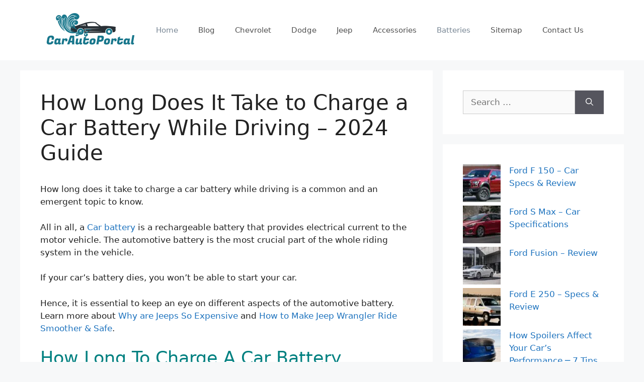

--- FILE ---
content_type: text/html; charset=UTF-8
request_url: https://www.carautoportal.com/how-long-does-it-take-to-charge-a-car-battery-while-driving/
body_size: 26079
content:
<!DOCTYPE html>
<html lang="en-US" prefix="og: https://ogp.me/ns#">
<head><meta charset="UTF-8"><script>if(navigator.userAgent.match(/MSIE|Internet Explorer/i)||navigator.userAgent.match(/Trident\/7\..*?rv:11/i)){var href=document.location.href;if(!href.match(/[?&]nowprocket/)){if(href.indexOf("?")==-1){if(href.indexOf("#")==-1){document.location.href=href+"?nowprocket=1"}else{document.location.href=href.replace("#","?nowprocket=1#")}}else{if(href.indexOf("#")==-1){document.location.href=href+"&nowprocket=1"}else{document.location.href=href.replace("#","&nowprocket=1#")}}}}</script><script>(()=>{class RocketLazyLoadScripts{constructor(){this.v="2.0.3",this.userEvents=["keydown","keyup","mousedown","mouseup","mousemove","mouseover","mouseenter","mouseout","mouseleave","touchmove","touchstart","touchend","touchcancel","wheel","click","dblclick","input","visibilitychange"],this.attributeEvents=["onblur","onclick","oncontextmenu","ondblclick","onfocus","onmousedown","onmouseenter","onmouseleave","onmousemove","onmouseout","onmouseover","onmouseup","onmousewheel","onscroll","onsubmit"]}async t(){this.i(),this.o(),/iP(ad|hone)/.test(navigator.userAgent)&&this.h(),this.u(),this.l(this),this.m(),this.k(this),this.p(this),this._(),await Promise.all([this.R(),this.L()]),this.lastBreath=Date.now(),this.S(this),this.P(),this.D(),this.O(),this.M(),await this.C(this.delayedScripts.normal),await this.C(this.delayedScripts.defer),await this.C(this.delayedScripts.async),this.F("domReady"),await this.T(),await this.j(),await this.I(),this.F("windowLoad"),await this.A(),window.dispatchEvent(new Event("rocket-allScriptsLoaded")),this.everythingLoaded=!0,this.lastTouchEnd&&await new Promise((t=>setTimeout(t,500-Date.now()+this.lastTouchEnd))),this.H(),this.F("all"),this.U(),this.W()}i(){this.CSPIssue=sessionStorage.getItem("rocketCSPIssue"),document.addEventListener("securitypolicyviolation",(t=>{this.CSPIssue||"script-src-elem"!==t.violatedDirective||"data"!==t.blockedURI||(this.CSPIssue=!0,sessionStorage.setItem("rocketCSPIssue",!0))}),{isRocket:!0})}o(){window.addEventListener("pageshow",(t=>{this.persisted=t.persisted,this.realWindowLoadedFired=!0}),{isRocket:!0}),window.addEventListener("pagehide",(()=>{this.onFirstUserAction=null}),{isRocket:!0})}h(){let t;function e(e){t=e}window.addEventListener("touchstart",e,{isRocket:!0}),window.addEventListener("touchend",(function i(o){Math.abs(o.changedTouches[0].pageX-t.changedTouches[0].pageX)<10&&Math.abs(o.changedTouches[0].pageY-t.changedTouches[0].pageY)<10&&o.timeStamp-t.timeStamp<200&&(o.target.dispatchEvent(new PointerEvent("click",{target:o.target,bubbles:!0,cancelable:!0,detail:1})),event.preventDefault(),window.removeEventListener("touchstart",e,{isRocket:!0}),window.removeEventListener("touchend",i,{isRocket:!0}))}),{isRocket:!0})}q(t){this.userActionTriggered||("mousemove"!==t.type||this.firstMousemoveIgnored?"keyup"===t.type||"mouseover"===t.type||"mouseout"===t.type||(this.userActionTriggered=!0,this.onFirstUserAction&&this.onFirstUserAction()):this.firstMousemoveIgnored=!0),"click"===t.type&&t.preventDefault(),this.savedUserEvents.length>0&&(t.stopPropagation(),t.stopImmediatePropagation()),"touchstart"===this.lastEvent&&"touchend"===t.type&&(this.lastTouchEnd=Date.now()),"click"===t.type&&(this.lastTouchEnd=0),this.lastEvent=t.type,this.savedUserEvents.push(t)}u(){this.savedUserEvents=[],this.userEventHandler=this.q.bind(this),this.userEvents.forEach((t=>window.addEventListener(t,this.userEventHandler,{passive:!1,isRocket:!0})))}U(){this.userEvents.forEach((t=>window.removeEventListener(t,this.userEventHandler,{passive:!1,isRocket:!0}))),this.savedUserEvents.forEach((t=>{t.target.dispatchEvent(new window[t.constructor.name](t.type,t))}))}m(){this.eventsMutationObserver=new MutationObserver((t=>{const e="return false";for(const i of t){if("attributes"===i.type){const t=i.target.getAttribute(i.attributeName);t&&t!==e&&(i.target.setAttribute("data-rocket-"+i.attributeName,t),i.target["rocket"+i.attributeName]=new Function("event",t),i.target.setAttribute(i.attributeName,e))}"childList"===i.type&&i.addedNodes.forEach((t=>{if(t.nodeType===Node.ELEMENT_NODE)for(const i of t.attributes)this.attributeEvents.includes(i.name)&&i.value&&""!==i.value&&(t.setAttribute("data-rocket-"+i.name,i.value),t["rocket"+i.name]=new Function("event",i.value),t.setAttribute(i.name,e))}))}})),this.eventsMutationObserver.observe(document,{subtree:!0,childList:!0,attributeFilter:this.attributeEvents})}H(){this.eventsMutationObserver.disconnect(),this.attributeEvents.forEach((t=>{document.querySelectorAll("[data-rocket-"+t+"]").forEach((e=>{e.setAttribute(t,e.getAttribute("data-rocket-"+t)),e.removeAttribute("data-rocket-"+t)}))}))}k(t){Object.defineProperty(HTMLElement.prototype,"onclick",{get(){return this.rocketonclick||null},set(e){this.rocketonclick=e,this.setAttribute(t.everythingLoaded?"onclick":"data-rocket-onclick","this.rocketonclick(event)")}})}S(t){function e(e,i){let o=e[i];e[i]=null,Object.defineProperty(e,i,{get:()=>o,set(s){t.everythingLoaded?o=s:e["rocket"+i]=o=s}})}e(document,"onreadystatechange"),e(window,"onload"),e(window,"onpageshow");try{Object.defineProperty(document,"readyState",{get:()=>t.rocketReadyState,set(e){t.rocketReadyState=e},configurable:!0}),document.readyState="loading"}catch(t){console.log("WPRocket DJE readyState conflict, bypassing")}}l(t){this.originalAddEventListener=EventTarget.prototype.addEventListener,this.originalRemoveEventListener=EventTarget.prototype.removeEventListener,this.savedEventListeners=[],EventTarget.prototype.addEventListener=function(e,i,o){o&&o.isRocket||!t.B(e,this)&&!t.userEvents.includes(e)||t.B(e,this)&&!t.userActionTriggered||e.startsWith("rocket-")||t.everythingLoaded?t.originalAddEventListener.call(this,e,i,o):t.savedEventListeners.push({target:this,remove:!1,type:e,func:i,options:o})},EventTarget.prototype.removeEventListener=function(e,i,o){o&&o.isRocket||!t.B(e,this)&&!t.userEvents.includes(e)||t.B(e,this)&&!t.userActionTriggered||e.startsWith("rocket-")||t.everythingLoaded?t.originalRemoveEventListener.call(this,e,i,o):t.savedEventListeners.push({target:this,remove:!0,type:e,func:i,options:o})}}F(t){"all"===t&&(EventTarget.prototype.addEventListener=this.originalAddEventListener,EventTarget.prototype.removeEventListener=this.originalRemoveEventListener),this.savedEventListeners=this.savedEventListeners.filter((e=>{let i=e.type,o=e.target||window;return"domReady"===t&&"DOMContentLoaded"!==i&&"readystatechange"!==i||("windowLoad"===t&&"load"!==i&&"readystatechange"!==i&&"pageshow"!==i||(this.B(i,o)&&(i="rocket-"+i),e.remove?o.removeEventListener(i,e.func,e.options):o.addEventListener(i,e.func,e.options),!1))}))}p(t){let e;function i(e){return t.everythingLoaded?e:e.split(" ").map((t=>"load"===t||t.startsWith("load.")?"rocket-jquery-load":t)).join(" ")}function o(o){function s(e){const s=o.fn[e];o.fn[e]=o.fn.init.prototype[e]=function(){return this[0]===window&&t.userActionTriggered&&("string"==typeof arguments[0]||arguments[0]instanceof String?arguments[0]=i(arguments[0]):"object"==typeof arguments[0]&&Object.keys(arguments[0]).forEach((t=>{const e=arguments[0][t];delete arguments[0][t],arguments[0][i(t)]=e}))),s.apply(this,arguments),this}}if(o&&o.fn&&!t.allJQueries.includes(o)){const e={DOMContentLoaded:[],"rocket-DOMContentLoaded":[]};for(const t in e)document.addEventListener(t,(()=>{e[t].forEach((t=>t()))}),{isRocket:!0});o.fn.ready=o.fn.init.prototype.ready=function(i){function s(){parseInt(o.fn.jquery)>2?setTimeout((()=>i.bind(document)(o))):i.bind(document)(o)}return t.realDomReadyFired?!t.userActionTriggered||t.fauxDomReadyFired?s():e["rocket-DOMContentLoaded"].push(s):e.DOMContentLoaded.push(s),o([])},s("on"),s("one"),s("off"),t.allJQueries.push(o)}e=o}t.allJQueries=[],o(window.jQuery),Object.defineProperty(window,"jQuery",{get:()=>e,set(t){o(t)}})}P(){const t=new Map;document.write=document.writeln=function(e){const i=document.currentScript,o=document.createRange(),s=i.parentElement;let n=t.get(i);void 0===n&&(n=i.nextSibling,t.set(i,n));const c=document.createDocumentFragment();o.setStart(c,0),c.appendChild(o.createContextualFragment(e)),s.insertBefore(c,n)}}async R(){return new Promise((t=>{this.userActionTriggered?t():this.onFirstUserAction=t}))}async L(){return new Promise((t=>{document.addEventListener("DOMContentLoaded",(()=>{this.realDomReadyFired=!0,t()}),{isRocket:!0})}))}async I(){return this.realWindowLoadedFired?Promise.resolve():new Promise((t=>{window.addEventListener("load",t,{isRocket:!0})}))}M(){this.pendingScripts=[];this.scriptsMutationObserver=new MutationObserver((t=>{for(const e of t)e.addedNodes.forEach((t=>{"SCRIPT"!==t.tagName||t.noModule||t.isWPRocket||this.pendingScripts.push({script:t,promise:new Promise((e=>{const i=()=>{const i=this.pendingScripts.findIndex((e=>e.script===t));i>=0&&this.pendingScripts.splice(i,1),e()};t.addEventListener("load",i,{isRocket:!0}),t.addEventListener("error",i,{isRocket:!0}),setTimeout(i,1e3)}))})}))})),this.scriptsMutationObserver.observe(document,{childList:!0,subtree:!0})}async j(){await this.J(),this.pendingScripts.length?(await this.pendingScripts[0].promise,await this.j()):this.scriptsMutationObserver.disconnect()}D(){this.delayedScripts={normal:[],async:[],defer:[]},document.querySelectorAll("script[type$=rocketlazyloadscript]").forEach((t=>{t.hasAttribute("data-rocket-src")?t.hasAttribute("async")&&!1!==t.async?this.delayedScripts.async.push(t):t.hasAttribute("defer")&&!1!==t.defer||"module"===t.getAttribute("data-rocket-type")?this.delayedScripts.defer.push(t):this.delayedScripts.normal.push(t):this.delayedScripts.normal.push(t)}))}async _(){await this.L();let t=[];document.querySelectorAll("script[type$=rocketlazyloadscript][data-rocket-src]").forEach((e=>{let i=e.getAttribute("data-rocket-src");if(i&&!i.startsWith("data:")){i.startsWith("//")&&(i=location.protocol+i);try{const o=new URL(i).origin;o!==location.origin&&t.push({src:o,crossOrigin:e.crossOrigin||"module"===e.getAttribute("data-rocket-type")})}catch(t){}}})),t=[...new Map(t.map((t=>[JSON.stringify(t),t]))).values()],this.N(t,"preconnect")}async $(t){if(await this.G(),!0!==t.noModule||!("noModule"in HTMLScriptElement.prototype))return new Promise((e=>{let i;function o(){(i||t).setAttribute("data-rocket-status","executed"),e()}try{if(navigator.userAgent.includes("Firefox/")||""===navigator.vendor||this.CSPIssue)i=document.createElement("script"),[...t.attributes].forEach((t=>{let e=t.nodeName;"type"!==e&&("data-rocket-type"===e&&(e="type"),"data-rocket-src"===e&&(e="src"),i.setAttribute(e,t.nodeValue))})),t.text&&(i.text=t.text),t.nonce&&(i.nonce=t.nonce),i.hasAttribute("src")?(i.addEventListener("load",o,{isRocket:!0}),i.addEventListener("error",(()=>{i.setAttribute("data-rocket-status","failed-network"),e()}),{isRocket:!0}),setTimeout((()=>{i.isConnected||e()}),1)):(i.text=t.text,o()),i.isWPRocket=!0,t.parentNode.replaceChild(i,t);else{const i=t.getAttribute("data-rocket-type"),s=t.getAttribute("data-rocket-src");i?(t.type=i,t.removeAttribute("data-rocket-type")):t.removeAttribute("type"),t.addEventListener("load",o,{isRocket:!0}),t.addEventListener("error",(i=>{this.CSPIssue&&i.target.src.startsWith("data:")?(console.log("WPRocket: CSP fallback activated"),t.removeAttribute("src"),this.$(t).then(e)):(t.setAttribute("data-rocket-status","failed-network"),e())}),{isRocket:!0}),s?(t.fetchPriority="high",t.removeAttribute("data-rocket-src"),t.src=s):t.src="data:text/javascript;base64,"+window.btoa(unescape(encodeURIComponent(t.text)))}}catch(i){t.setAttribute("data-rocket-status","failed-transform"),e()}}));t.setAttribute("data-rocket-status","skipped")}async C(t){const e=t.shift();return e?(e.isConnected&&await this.$(e),this.C(t)):Promise.resolve()}O(){this.N([...this.delayedScripts.normal,...this.delayedScripts.defer,...this.delayedScripts.async],"preload")}N(t,e){this.trash=this.trash||[];let i=!0;var o=document.createDocumentFragment();t.forEach((t=>{const s=t.getAttribute&&t.getAttribute("data-rocket-src")||t.src;if(s&&!s.startsWith("data:")){const n=document.createElement("link");n.href=s,n.rel=e,"preconnect"!==e&&(n.as="script",n.fetchPriority=i?"high":"low"),t.getAttribute&&"module"===t.getAttribute("data-rocket-type")&&(n.crossOrigin=!0),t.crossOrigin&&(n.crossOrigin=t.crossOrigin),t.integrity&&(n.integrity=t.integrity),t.nonce&&(n.nonce=t.nonce),o.appendChild(n),this.trash.push(n),i=!1}})),document.head.appendChild(o)}W(){this.trash.forEach((t=>t.remove()))}async T(){try{document.readyState="interactive"}catch(t){}this.fauxDomReadyFired=!0;try{await this.G(),document.dispatchEvent(new Event("rocket-readystatechange")),await this.G(),document.rocketonreadystatechange&&document.rocketonreadystatechange(),await this.G(),document.dispatchEvent(new Event("rocket-DOMContentLoaded")),await this.G(),window.dispatchEvent(new Event("rocket-DOMContentLoaded"))}catch(t){console.error(t)}}async A(){try{document.readyState="complete"}catch(t){}try{await this.G(),document.dispatchEvent(new Event("rocket-readystatechange")),await this.G(),document.rocketonreadystatechange&&document.rocketonreadystatechange(),await this.G(),window.dispatchEvent(new Event("rocket-load")),await this.G(),window.rocketonload&&window.rocketonload(),await this.G(),this.allJQueries.forEach((t=>t(window).trigger("rocket-jquery-load"))),await this.G();const t=new Event("rocket-pageshow");t.persisted=this.persisted,window.dispatchEvent(t),await this.G(),window.rocketonpageshow&&window.rocketonpageshow({persisted:this.persisted})}catch(t){console.error(t)}}async G(){Date.now()-this.lastBreath>45&&(await this.J(),this.lastBreath=Date.now())}async J(){return document.hidden?new Promise((t=>setTimeout(t))):new Promise((t=>requestAnimationFrame(t)))}B(t,e){return e===document&&"readystatechange"===t||(e===document&&"DOMContentLoaded"===t||(e===window&&"DOMContentLoaded"===t||(e===window&&"load"===t||e===window&&"pageshow"===t)))}static run(){(new RocketLazyLoadScripts).t()}}RocketLazyLoadScripts.run()})();</script>
	
	<meta name="viewport" content="width=device-width, initial-scale=1">
<!-- Search Engine Optimization by Rank Math - https://rankmath.com/ -->
<title>How Long Does It Take to Charge a Car Battery While Driving - 2024 Guide - CarAutoPortal</title><style id="wpr-usedcss">img:is([sizes=auto i],[sizes^="auto," i]){contain-intrinsic-size:3000px 1500px}img.emoji{display:inline!important;border:none!important;box-shadow:none!important;height:1em!important;width:1em!important;margin:0 .07em!important;vertical-align:-.1em!important;background:0 0!important;padding:0!important}:root{--wp-block-synced-color:#7a00df;--wp-block-synced-color--rgb:122,0,223;--wp-bound-block-color:var(--wp-block-synced-color);--wp-editor-canvas-background:#ddd;--wp-admin-theme-color:#007cba;--wp-admin-theme-color--rgb:0,124,186;--wp-admin-theme-color-darker-10:#006ba1;--wp-admin-theme-color-darker-10--rgb:0,107,160.5;--wp-admin-theme-color-darker-20:#005a87;--wp-admin-theme-color-darker-20--rgb:0,90,135;--wp-admin-border-width-focus:2px}@media (min-resolution:192dpi){:root{--wp-admin-border-width-focus:1.5px}}:root{--wp--preset--font-size--normal:16px;--wp--preset--font-size--huge:42px}.aligncenter{clear:both}.screen-reader-text{border:0;clip-path:inset(50%);height:1px;margin:-1px;overflow:hidden;padding:0;position:absolute;width:1px;word-wrap:normal!important}.screen-reader-text:focus{background-color:#ddd;clip-path:none;color:#444;display:block;font-size:1em;height:auto;left:5px;line-height:normal;padding:15px 23px 14px;text-decoration:none;top:5px;width:auto;z-index:100000}html :where(.has-border-color){border-style:solid}html :where([style*=border-top-color]){border-top-style:solid}html :where([style*=border-right-color]){border-right-style:solid}html :where([style*=border-bottom-color]){border-bottom-style:solid}html :where([style*=border-left-color]){border-left-style:solid}html :where([style*=border-width]){border-style:solid}html :where([style*=border-top-width]){border-top-style:solid}html :where([style*=border-right-width]){border-right-style:solid}html :where([style*=border-bottom-width]){border-bottom-style:solid}html :where([style*=border-left-width]){border-left-style:solid}html :where(img[class*=wp-image-]){height:auto;max-width:100%}:where(figure){margin:0 0 1em}html :where(.is-position-sticky){--wp-admin--admin-bar--position-offset:var(--wp-admin--admin-bar--height,0px)}@media screen and (max-width:600px){html :where(.is-position-sticky){--wp-admin--admin-bar--position-offset:0px}}.wp-block-latest-posts{box-sizing:border-box}.wp-block-latest-posts.alignleft{margin-right:2em}.wp-block-latest-posts.wp-block-latest-posts__list{list-style:none}.wp-block-latest-posts.wp-block-latest-posts__list li{clear:both;overflow-wrap:break-word}:root :where(.wp-block-latest-posts.is-grid){padding:0}:root :where(.wp-block-latest-posts.wp-block-latest-posts__list){padding-left:0}.wp-block-latest-posts__featured-image a{display:inline-block}.wp-block-latest-posts__featured-image img{height:auto;max-width:100%;width:auto}.wp-block-latest-posts__featured-image.alignleft{float:left;margin-right:1em}.wp-block-latest-posts__featured-image.aligncenter{margin-bottom:1em;text-align:center}:root{--wp--preset--aspect-ratio--square:1;--wp--preset--aspect-ratio--4-3:4/3;--wp--preset--aspect-ratio--3-4:3/4;--wp--preset--aspect-ratio--3-2:3/2;--wp--preset--aspect-ratio--2-3:2/3;--wp--preset--aspect-ratio--16-9:16/9;--wp--preset--aspect-ratio--9-16:9/16;--wp--preset--color--black:#000000;--wp--preset--color--cyan-bluish-gray:#abb8c3;--wp--preset--color--white:#ffffff;--wp--preset--color--pale-pink:#f78da7;--wp--preset--color--vivid-red:#cf2e2e;--wp--preset--color--luminous-vivid-orange:#ff6900;--wp--preset--color--luminous-vivid-amber:#fcb900;--wp--preset--color--light-green-cyan:#7bdcb5;--wp--preset--color--vivid-green-cyan:#00d084;--wp--preset--color--pale-cyan-blue:#8ed1fc;--wp--preset--color--vivid-cyan-blue:#0693e3;--wp--preset--color--vivid-purple:#9b51e0;--wp--preset--color--contrast:var(--contrast);--wp--preset--color--contrast-2:var(--contrast-2);--wp--preset--color--contrast-3:var(--contrast-3);--wp--preset--color--base:var(--base);--wp--preset--color--base-2:var(--base-2);--wp--preset--color--base-3:var(--base-3);--wp--preset--color--accent:var(--accent);--wp--preset--gradient--vivid-cyan-blue-to-vivid-purple:linear-gradient(135deg,rgb(6, 147, 227) 0%,rgb(155, 81, 224) 100%);--wp--preset--gradient--light-green-cyan-to-vivid-green-cyan:linear-gradient(135deg,rgb(122, 220, 180) 0%,rgb(0, 208, 130) 100%);--wp--preset--gradient--luminous-vivid-amber-to-luminous-vivid-orange:linear-gradient(135deg,rgb(252, 185, 0) 0%,rgb(255, 105, 0) 100%);--wp--preset--gradient--luminous-vivid-orange-to-vivid-red:linear-gradient(135deg,rgb(255, 105, 0) 0%,rgb(207, 46, 46) 100%);--wp--preset--gradient--very-light-gray-to-cyan-bluish-gray:linear-gradient(135deg,rgb(238, 238, 238) 0%,rgb(169, 184, 195) 100%);--wp--preset--gradient--cool-to-warm-spectrum:linear-gradient(135deg,rgb(74, 234, 220) 0%,rgb(151, 120, 209) 20%,rgb(207, 42, 186) 40%,rgb(238, 44, 130) 60%,rgb(251, 105, 98) 80%,rgb(254, 248, 76) 100%);--wp--preset--gradient--blush-light-purple:linear-gradient(135deg,rgb(255, 206, 236) 0%,rgb(152, 150, 240) 100%);--wp--preset--gradient--blush-bordeaux:linear-gradient(135deg,rgb(254, 205, 165) 0%,rgb(254, 45, 45) 50%,rgb(107, 0, 62) 100%);--wp--preset--gradient--luminous-dusk:linear-gradient(135deg,rgb(255, 203, 112) 0%,rgb(199, 81, 192) 50%,rgb(65, 88, 208) 100%);--wp--preset--gradient--pale-ocean:linear-gradient(135deg,rgb(255, 245, 203) 0%,rgb(182, 227, 212) 50%,rgb(51, 167, 181) 100%);--wp--preset--gradient--electric-grass:linear-gradient(135deg,rgb(202, 248, 128) 0%,rgb(113, 206, 126) 100%);--wp--preset--gradient--midnight:linear-gradient(135deg,rgb(2, 3, 129) 0%,rgb(40, 116, 252) 100%);--wp--preset--font-size--small:13px;--wp--preset--font-size--medium:20px;--wp--preset--font-size--large:36px;--wp--preset--font-size--x-large:42px;--wp--preset--spacing--20:0.44rem;--wp--preset--spacing--30:0.67rem;--wp--preset--spacing--40:1rem;--wp--preset--spacing--50:1.5rem;--wp--preset--spacing--60:2.25rem;--wp--preset--spacing--70:3.38rem;--wp--preset--spacing--80:5.06rem;--wp--preset--shadow--natural:6px 6px 9px rgba(0, 0, 0, .2);--wp--preset--shadow--deep:12px 12px 50px rgba(0, 0, 0, .4);--wp--preset--shadow--sharp:6px 6px 0px rgba(0, 0, 0, .2);--wp--preset--shadow--outlined:6px 6px 0px -3px rgb(255, 255, 255),6px 6px rgb(0, 0, 0);--wp--preset--shadow--crisp:6px 6px 0px rgb(0, 0, 0)}:where(.is-layout-flex){gap:.5em}:where(.is-layout-grid){gap:.5em}:where(.wp-block-columns.is-layout-flex){gap:2em}:where(.wp-block-columns.is-layout-grid){gap:2em}:where(.wp-block-post-template.is-layout-flex){gap:1.25em}:where(.wp-block-post-template.is-layout-grid){gap:1.25em}#toc_container li,#toc_container ul{margin:0;padding:0}#toc_container ul ul{margin-left:1.5em}#toc_container{background:#f9f9f9;border:1px solid #aaa;padding:10px;margin-bottom:1em;width:auto;display:table;font-size:95%}#toc_container span.toc_toggle{font-weight:400;font-size:90%}#toc_container a{text-decoration:none;text-shadow:none}#toc_container a:hover{text-decoration:underline}.footer-widgets-container{padding:40px}.inside-footer-widgets{display:flex}.inside-footer-widgets>div{flex:1 1 0}.site-footer .footer-widgets-container .inner-padding{padding:0 0 0 40px}.site-footer .footer-widgets-container .inside-footer-widgets{margin-left:-40px}.site-footer:not(.footer-bar-active) .copyright-bar{margin:0 auto}@media (max-width:768px){.inside-footer-widgets{flex-direction:column}.inside-footer-widgets>div:not(:last-child){margin-bottom:40px}.site-footer .footer-widgets .footer-widgets-container .inside-footer-widgets{margin:0}.site-footer .footer-widgets .footer-widgets-container .inner-padding{padding:0}}body,dl,dt,fieldset,figure,h1,h2,h3,h4,html,iframe,legend,li,p,textarea,ul{margin:0;padding:0;border:0}html{font-family:sans-serif;-webkit-text-size-adjust:100%;-ms-text-size-adjust:100%;-webkit-font-smoothing:antialiased;-moz-osx-font-smoothing:grayscale}main{display:block}progress{vertical-align:baseline}html{box-sizing:border-box}*,::after,::before{box-sizing:inherit}button,input,optgroup,select,textarea{font-family:inherit;font-size:100%;margin:0}[type=search]{-webkit-appearance:textfield;outline-offset:-2px}[type=search]::-webkit-search-decoration{-webkit-appearance:none}::-moz-focus-inner{border-style:none;padding:0}body,button,input,select,textarea{font-family:-apple-system,system-ui,BlinkMacSystemFont,"Segoe UI",Helvetica,Arial,sans-serif,"Apple Color Emoji","Segoe UI Emoji","Segoe UI Symbol";font-weight:400;text-transform:none;font-size:17px;line-height:1.5}p{margin-bottom:1.5em}h1,h2,h3,h4{font-family:inherit;font-size:100%;font-style:inherit;font-weight:inherit}table{border:1px solid rgba(0,0,0,.1)}table{border-collapse:separate;border-spacing:0;border-width:1px 0 0 1px;margin:0 0 1.5em;width:100%}fieldset{padding:0;border:0;min-width:inherit}fieldset legend{padding:0;margin-bottom:1.5em}h1{font-size:42px;margin-bottom:20px;line-height:1.2em;font-weight:400;text-transform:none}h2{font-size:35px;margin-bottom:20px;line-height:1.2em;font-weight:400;text-transform:none}h3{font-size:29px;margin-bottom:20px;line-height:1.2em;font-weight:400;text-transform:none}h4{font-size:24px}h4{margin-bottom:20px}ul{margin:0 0 1.5em 3em}ul{list-style:disc}li>ul{margin-bottom:0;margin-left:1.5em}dt{font-weight:700}strong{font-weight:700}cite,em{font-style:italic}address{margin:0 0 1.5em}code,tt{font:15px Monaco,Consolas,"Andale Mono","DejaVu Sans Mono",monospace}ins{text-decoration:none}figure{margin:0}table{margin:0 0 1.5em;width:100%}img{height:auto;max-width:100%}button,input[type=button],input[type=submit]{background:#55555e;color:#fff;border:1px solid transparent;cursor:pointer;-webkit-appearance:button;padding:10px 20px}input[type=email],input[type=number],input[type=search],input[type=text],input[type=url],select,textarea{border:1px solid;border-radius:0;padding:10px 15px;max-width:100%}textarea{width:100%}a,button,input{transition:color .1s ease-in-out,background-color .1s ease-in-out}a{text-decoration:none}.button{padding:10px 20px;display:inline-block}.using-mouse :focus{outline:0}.using-mouse ::-moz-focus-inner{border:0}.alignleft{float:left;margin-right:1.5em}.aligncenter{clear:both;display:block;margin:0 auto}.size-full,.size-large,.size-thumbnail{max-width:100%;height:auto}.screen-reader-text{border:0;clip:rect(1px,1px,1px,1px);clip-path:inset(50%);height:1px;margin:-1px;overflow:hidden;padding:0;position:absolute!important;width:1px;word-wrap:normal!important}.screen-reader-text:focus{background-color:#f1f1f1;border-radius:3px;box-shadow:0 0 2px 2px rgba(0,0,0,.6);clip:auto!important;clip-path:none;color:#21759b;display:block;font-size:.875rem;font-weight:700;height:auto;left:5px;line-height:normal;padding:15px 23px 14px;text-decoration:none;top:5px;width:auto;z-index:100000}#primary[tabindex="-1"]:focus{outline:0}.main-navigation{z-index:100;padding:0;clear:both;display:block}.main-navigation a{display:block;text-decoration:none;font-weight:400;text-transform:none;font-size:15px}.main-navigation ul{list-style:none;margin:0;padding-left:0}.main-navigation .main-nav ul li a{padding-left:20px;padding-right:20px;line-height:60px}.inside-navigation{position:relative}.main-navigation .inside-navigation{display:flex;align-items:center;flex-wrap:wrap;justify-content:space-between}.main-navigation .main-nav>ul{display:flex;flex-wrap:wrap;align-items:center}.main-navigation li{position:relative}.main-navigation .menu-bar-items{display:flex;align-items:center;font-size:15px}.main-navigation .menu-bar-items a{color:inherit}.main-navigation .menu-bar-item{position:relative}.main-navigation .menu-bar-item.search-item{z-index:20}.main-navigation .menu-bar-item>a{padding-left:20px;padding-right:20px;line-height:60px}.sidebar .main-navigation .main-nav{flex-basis:100%}.sidebar .main-navigation .main-nav>ul{flex-direction:column}.sidebar .main-navigation .menu-bar-items{margin:0 auto}.sidebar .main-navigation .menu-bar-items .search-item{order:10}.main-navigation ul ul{display:block;box-shadow:1px 1px 0 rgba(0,0,0,.1);float:left;position:absolute;left:-99999px;opacity:0;z-index:99999;width:200px;text-align:left;top:auto;transition:opacity 80ms linear;transition-delay:0s;pointer-events:none;height:0;overflow:hidden}.main-navigation ul ul a{display:block}.main-navigation ul ul li{width:100%}.main-navigation .main-nav ul ul li a{line-height:normal;padding:10px 20px;font-size:14px}.main-navigation .main-nav ul li.menu-item-has-children>a{padding-right:0;position:relative}.main-navigation.sub-menu-left ul ul{box-shadow:-1px 1px 0 rgba(0,0,0,.1)}.main-navigation.sub-menu-left .sub-menu{right:0}.main-navigation:not(.toggled) ul li.sfHover>ul,.main-navigation:not(.toggled) ul li:hover>ul{left:auto;opacity:1;transition-delay:150ms;pointer-events:auto;height:auto;overflow:visible}.main-navigation:not(.toggled) ul ul li.sfHover>ul,.main-navigation:not(.toggled) ul ul li:hover>ul{left:100%;top:0}.main-navigation.sub-menu-left:not(.toggled) ul ul li.sfHover>ul,.main-navigation.sub-menu-left:not(.toggled) ul ul li:hover>ul{right:100%;left:auto}.nav-float-right .main-navigation ul ul ul{top:0}.menu-item-has-children .dropdown-menu-toggle{display:inline-block;height:100%;clear:both;padding-right:20px;padding-left:10px}.menu-item-has-children ul .dropdown-menu-toggle{padding-top:10px;padding-bottom:10px;margin-top:-10px}.sidebar .menu-item-has-children .dropdown-menu-toggle,nav ul ul .menu-item-has-children .dropdown-menu-toggle{float:right}.widget-area .main-navigation li{float:none;display:block;width:100%;padding:0;margin:0}.sidebar .main-navigation.sub-menu-right ul li.sfHover ul,.sidebar .main-navigation.sub-menu-right ul li:hover ul{top:0;left:100%}.site-header{position:relative}.inside-header{padding:20px 40px}.site-logo{display:inline-block;max-width:100%}.site-header .header-image{vertical-align:middle}.inside-header{display:flex;align-items:center}.header-widget{margin-left:auto}.header-widget p:last-child{margin-bottom:0}.nav-float-right .header-widget{margin-left:20px}.nav-float-right #site-navigation{margin-left:auto}.entry-header .gp-icon{display:none}.entry-header .cat-links,.entry-header .tags-links{display:inline}.entry-content:not(:first-child){margin-top:2em}.entry-header,.site-content{word-wrap:break-word}.entry-title{margin-bottom:0}.entry-meta{font-size:85%;margin-top:.5em;line-height:1.5}footer.entry-meta{margin-top:2em}.cat-links,.tags-links{display:block}.entry-content>p:last-child{margin-bottom:0}.wp-caption{margin-bottom:1.5em;max-width:100%;position:relative}.wp-caption img[class*=wp-image-]{display:block;margin:0 auto;max-width:100%}.wp-caption .wp-caption-text{font-size:75%;padding-top:5px;opacity:.8}.wp-caption img{position:relative;vertical-align:bottom}iframe,object{max-width:100%}.widget-area .widget{padding:40px}.widget select{max-width:100%}.footer-widgets .widget :last-child,.sidebar .widget :last-child{margin-bottom:0}.widget-title{margin-bottom:30px;font-size:20px;line-height:1.5;font-weight:400;text-transform:none}.widget ul{margin:0}.widget .search-field{width:100%}.widget .search-form{display:flex}.widget .search-form button.search-submit{font-size:15px}.footer-widgets .widget{margin-bottom:30px}.footer-widgets .widget:last-child,.sidebar .widget:last-child{margin-bottom:0}.widget ul li{list-style-type:none;position:relative;margin-bottom:.5em}.widget ul li ul{margin-left:1em;margin-top:.5em}.site-content{display:flex}.grid-container{margin-left:auto;margin-right:auto;max-width:1200px}.sidebar .widget,.site-main>*{margin-bottom:20px}.separate-containers .inside-article{padding:40px}.separate-containers .site-main{margin:20px}.separate-containers.right-sidebar .site-main{margin-left:0}.separate-containers .inside-right-sidebar{margin-top:20px;margin-bottom:20px}.widget-area .main-navigation{margin-bottom:20px}.separate-containers .site-main>:last-child{margin-bottom:0}.sidebar .grid-container{max-width:100%;width:100%}.inside-site-info{display:flex;align-items:center;justify-content:center;padding:20px 40px}.site-info{text-align:center;font-size:15px}.gp-icon{display:inline-flex;align-self:center}.gp-icon svg{height:1em;width:1em;top:.125em;position:relative;fill:currentColor}.close-search .icon-search svg:first-child,.icon-menu-bars svg:nth-child(2),.icon-search svg:nth-child(2),.toggled .icon-menu-bars svg:first-child{display:none}.close-search .icon-search svg:nth-child(2),.toggled .icon-menu-bars svg:nth-child(2){display:block}.entry-meta .gp-icon{margin-right:.6em;opacity:.7}nav.toggled .sfHover>a>.dropdown-menu-toggle .gp-icon svg{transform:rotate(180deg)}.container.grid-container{width:auto}.menu-toggle{display:none}.menu-toggle{padding:0 20px;line-height:60px;margin:0;font-weight:400;text-transform:none;font-size:15px;cursor:pointer}button.menu-toggle{background-color:transparent;flex-grow:1;border:0;text-align:center}button.menu-toggle:active,button.menu-toggle:focus,button.menu-toggle:hover{background-color:transparent}nav.toggled ul ul.sub-menu{width:100%}.toggled .menu-item-has-children .dropdown-menu-toggle{padding-left:20px}.main-navigation.toggled .main-nav{flex-basis:100%;order:3}.main-navigation.toggled .main-nav>ul{display:block}.main-navigation.toggled .main-nav li{width:100%;text-align:left}.main-navigation.toggled .main-nav ul ul{transition:0s;visibility:hidden;box-shadow:none;border-bottom:1px solid rgba(0,0,0,.05)}.main-navigation.toggled .main-nav ul ul li:last-child>ul{border-bottom:0}.main-navigation.toggled .main-nav ul ul.toggled-on{position:relative;top:0;left:auto!important;right:auto!important;width:100%;pointer-events:auto;height:auto;opacity:1;display:block;visibility:visible;float:none}.main-navigation.toggled .menu-item-has-children .dropdown-menu-toggle{float:right}.mobile-menu-control-wrapper{display:none;margin-left:auto;align-items:center}.has-inline-mobile-toggle #site-navigation.toggled{margin-top:1.5em}.has-inline-mobile-toggle #site-navigation.has-active-search{margin-top:1.5em}body{background-color:#f7f8f9;color:#222}a{color:#1e73be}a:active,a:focus,a:hover{color:#000}:root{--contrast:#222222;--contrast-2:#575760;--contrast-3:#b2b2be;--base:#f0f0f0;--base-2:#f7f8f9;--base-3:#ffffff;--accent:#1e73be}body,button,input,select,textarea{font-family:-apple-system,system-ui,BlinkMacSystemFont,"Segoe UI",Helvetica,Arial,sans-serif,"Apple Color Emoji","Segoe UI Emoji","Segoe UI Symbol"}body{line-height:1.5}.entry-content>[class*=wp-block-]:not(:last-child):not(.wp-block-heading){margin-bottom:1.5em}.main-navigation .main-nav ul ul li a{font-size:14px}.footer-widgets .widget,.sidebar .widget{font-size:17px}.site-header{background-color:#fff}.has-inline-mobile-toggle #site-navigation.toggled,.mobile-menu-control-wrapper .menu-toggle,.mobile-menu-control-wrapper .menu-toggle:focus,.mobile-menu-control-wrapper .menu-toggle:hover{background-color:rgba(0,0,0,.02)}.main-navigation,.main-navigation ul ul{background-color:#fff}.main-navigation .main-nav ul li a,.main-navigation .menu-bar-items,.main-navigation .menu-toggle{color:#515151}.main-navigation .main-nav ul li.sfHover:not([class*=current-menu-])>a,.main-navigation .main-nav ul li:not([class*=current-menu-]):focus>a,.main-navigation .main-nav ul li:not([class*=current-menu-]):hover>a,.main-navigation .menu-bar-item.sfHover>a,.main-navigation .menu-bar-item:hover>a{color:#7a8896;background-color:#fff}button.menu-toggle:focus,button.menu-toggle:hover{color:#515151}.main-navigation .main-nav ul li[class*=current-menu-]>a{color:#7a8896;background-color:#fff}.main-navigation .main-nav ul li.search-item.active>a,.main-navigation .menu-bar-items .search-item.active>a,.navigation-search input[type=search],.navigation-search input[type=search]:active,.navigation-search input[type=search]:focus{color:#7a8896;background-color:#fff}.main-navigation ul ul{background-color:#eaeaea}.main-navigation .main-nav ul ul li a{color:#515151}.main-navigation .main-nav ul ul li.sfHover:not([class*=current-menu-])>a,.main-navigation .main-nav ul ul li:not([class*=current-menu-]):focus>a,.main-navigation .main-nav ul ul li:not([class*=current-menu-]):hover>a{color:#7a8896;background-color:#eaeaea}.main-navigation .main-nav ul ul li[class*=current-menu-]>a{color:#7a8896;background-color:#eaeaea}.separate-containers .inside-article{background-color:#fff}.entry-title a{color:#222}.entry-title a:hover{color:#55555e}.entry-meta{color:#595959}.sidebar .widget{background-color:#fff}.footer-widgets{background-color:#fff}.footer-widgets .widget-title{color:#000}.site-info{color:#fff;background-color:#55555e}.site-info a{color:#fff}.site-info a:hover{color:#d3d3d3}input[type=email],input[type=number],input[type=search],input[type=text],input[type=url],select,textarea{color:#666;background-color:#fafafa;border-color:#ccc}input[type=email]:focus,input[type=number]:focus,input[type=search]:focus,input[type=text]:focus,input[type=url]:focus,select:focus,textarea:focus{color:#666;background-color:#fff;border-color:#bfbfbf}a.button,button,html input[type=button],input[type=submit]{color:#fff;background-color:#55555e}a.button:focus,a.button:hover,button:focus,button:hover,html input[type=button]:focus,html input[type=button]:hover,input[type=submit]:focus,input[type=submit]:hover{color:#fff;background-color:#3f4047}:root{--gp-search-modal-bg-color:var(--base-3);--gp-search-modal-text-color:var(--contrast);--gp-search-modal-overlay-bg-color:rgba(0, 0, 0, .2)}.rtl .menu-item-has-children .dropdown-menu-toggle{padding-left:20px}.rtl .main-navigation .main-nav ul li.menu-item-has-children>a{padding-right:20px}@media (max-width:768px){a,body,button,input,select,textarea{transition:all 0s ease-in-out}.inside-header{flex-direction:column;text-align:center}.site-header .header-widget{margin-top:1.5em;margin-left:auto;margin-right:auto;text-align:center}.site-content{flex-direction:column}.container .site-content .content-area{width:auto}.is-right-sidebar.sidebar{width:auto;order:initial}#main{margin-left:0;margin-right:0}body:not(.no-sidebar) #main{margin-bottom:0}.alignleft{float:none;display:block;margin-left:auto;margin-right:auto}.entry-meta{font-size:inherit}.entry-meta a{line-height:1.8em}h1{font-size:31px}h2{font-size:27px}h3{font-size:24px}h4{font-size:22px}.main-navigation .menu-bar-item.sfHover>a,.main-navigation .menu-bar-item:hover>a{background:0 0;color:#515151}.separate-containers .inside-article{padding:30px}.inside-header{padding-right:30px;padding-left:30px}.widget-area .widget{padding-top:30px;padding-right:30px;padding-bottom:30px;padding-left:30px}.footer-widgets-container{padding-top:30px;padding-right:30px;padding-bottom:30px;padding-left:30px}.inside-site-info{padding-right:30px;padding-left:30px}.main-navigation .menu-toggle{display:block}.has-inline-mobile-toggle #site-navigation .inside-navigation>:not(.navigation-search):not(.main-nav),.main-navigation ul,.main-navigation:not(.slideout-navigation):not(.toggled) .main-nav>ul{display:none}.has-inline-mobile-toggle .mobile-menu-control-wrapper{display:flex;flex-wrap:wrap}.has-inline-mobile-toggle .inside-header{flex-direction:row;text-align:left;flex-wrap:wrap}.has-inline-mobile-toggle #site-navigation,.has-inline-mobile-toggle .header-widget{flex-basis:100%}}.is-right-sidebar{width:30%}.site-content .content-area{width:70%}</style>
<meta name="description" content="How long does it take to charge a car battery while driving is a common and an emergent topic to know. All in all, a Car battery is a recha.."/>
<meta name="robots" content="follow, index, max-snippet:-1, max-video-preview:-1, max-image-preview:large"/>
<link rel="canonical" href="https://www.carautoportal.com/how-long-does-it-take-to-charge-a-car-battery-while-driving/" />
<meta property="og:locale" content="en_US" />
<meta property="og:type" content="article" />
<meta property="og:title" content="How Long Does It Take to Charge a Car Battery While Driving - 2024 Guide - CarAutoPortal" />
<meta property="og:description" content="How long does it take to charge a car battery while driving is a common and an emergent topic to know. All in all, a Car battery is a recha.." />
<meta property="og:url" content="https://www.carautoportal.com/how-long-does-it-take-to-charge-a-car-battery-while-driving/" />
<meta property="og:site_name" content="CarAutoPortal" />
<meta property="article:tag" content="Battery" />
<meta property="article:tag" content="Car" />
<meta property="article:tag" content="Charge" />
<meta property="article:tag" content="Driving" />
<meta property="article:tag" content="Tips" />
<meta property="article:section" content="Home" />
<meta property="og:image" content="https://www.carautoportal.com/wp-content/uploads/2020/09/Charge-a-Car-Battery-While-Driving.jpg" />
<meta property="og:image:secure_url" content="https://www.carautoportal.com/wp-content/uploads/2020/09/Charge-a-Car-Battery-While-Driving.jpg" />
<meta property="og:image:width" content="880" />
<meta property="og:image:height" content="586" />
<meta property="og:image:alt" content="AntennaX Off-Road Antenna- Jeep Wrangler JK LG Gladiator JT" />
<meta property="og:image:type" content="image/jpeg" />
<meta property="article:published_time" content="2025-12-15T01:03:04+02:00" />
<meta name="twitter:card" content="summary_large_image" />
<meta name="twitter:title" content="How Long Does It Take to Charge a Car Battery While Driving - 2024 Guide - CarAutoPortal" />
<meta name="twitter:description" content="How long does it take to charge a car battery while driving is a common and an emergent topic to know. All in all, a Car battery is a recha.." />
<meta name="twitter:image" content="https://www.carautoportal.com/wp-content/uploads/2020/09/Charge-a-Car-Battery-While-Driving.jpg" />
<meta name="twitter:label1" content="Written by" />
<meta name="twitter:data1" content="Kane Dan" />
<meta name="twitter:label2" content="Time to read" />
<meta name="twitter:data2" content="8 minutes" />
<script type="application/ld+json" class="rank-math-schema">{"@context":"https://schema.org","@graph":[{"@type":["Person","Organization"],"@id":"https://www.carautoportal.com/#person","name":"Car Auto Portal"},{"@type":"WebSite","@id":"https://www.carautoportal.com/#website","url":"https://www.carautoportal.com","name":"Car Auto Portal","publisher":{"@id":"https://www.carautoportal.com/#person"},"inLanguage":"en-US"},{"@type":"ImageObject","@id":"https://www.carautoportal.com/wp-content/uploads/2020/09/Charge-a-Car-Battery-While-Driving.jpg","url":"https://www.carautoportal.com/wp-content/uploads/2020/09/Charge-a-Car-Battery-While-Driving.jpg","width":"880","height":"586","caption":"AntennaX Off-Road Antenna- Jeep Wrangler JK LG Gladiator JT","inLanguage":"en-US"},{"@type":"BreadcrumbList","@id":"https://www.carautoportal.com/how-long-does-it-take-to-charge-a-car-battery-while-driving/#breadcrumb","itemListElement":[{"@type":"ListItem","position":"1","item":{"@id":"https://carautoportal.com","name":"Home"}},{"@type":"ListItem","position":"2","item":{"@id":"https://www.carautoportal.com/how-long-does-it-take-to-charge-a-car-battery-while-driving/","name":"How Long Does It Take to Charge a Car Battery While Driving &#8211; 2024 Guide"}}]},{"@type":"WebPage","@id":"https://www.carautoportal.com/how-long-does-it-take-to-charge-a-car-battery-while-driving/#webpage","url":"https://www.carautoportal.com/how-long-does-it-take-to-charge-a-car-battery-while-driving/","name":"How Long Does It Take to Charge a Car Battery While Driving - 2024 Guide - CarAutoPortal","datePublished":"2025-12-15T01:03:04+02:00","dateModified":"2025-12-15T01:03:04+02:00","isPartOf":{"@id":"https://www.carautoportal.com/#website"},"primaryImageOfPage":{"@id":"https://www.carautoportal.com/wp-content/uploads/2020/09/Charge-a-Car-Battery-While-Driving.jpg"},"inLanguage":"en-US","breadcrumb":{"@id":"https://www.carautoportal.com/how-long-does-it-take-to-charge-a-car-battery-while-driving/#breadcrumb"}},{"@type":"Person","@id":"https://www.carautoportal.com/how-long-does-it-take-to-charge-a-car-battery-while-driving/#author","name":"Kane Dan","image":{"@type":"ImageObject","@id":"https://secure.gravatar.com/avatar/77f36eeab64db700a5b21f9fcf3dbff1682be7e6f36faa1c15b72c65ffd7d988?s=96&amp;d=mm&amp;r=g","url":"https://secure.gravatar.com/avatar/77f36eeab64db700a5b21f9fcf3dbff1682be7e6f36faa1c15b72c65ffd7d988?s=96&amp;d=mm&amp;r=g","caption":"Kane Dan","inLanguage":"en-US"}},{"@type":"BlogPosting","headline":"How Long Does It Take to Charge a Car Battery While Driving - 2024 Guide - CarAutoPortal","keywords":"How Long Does It Take to Charge a Car Battery While Driving","datePublished":"2025-12-15T01:03:04+02:00","dateModified":"2025-12-15T01:03:04+02:00","author":{"@id":"https://www.carautoportal.com/how-long-does-it-take-to-charge-a-car-battery-while-driving/#author","name":"Kane Dan"},"publisher":{"@id":"https://www.carautoportal.com/#person"},"description":"How long does it take to charge a car battery while driving is a common and an emergent topic to know. All in all, a Car battery is a recha..","name":"How Long Does It Take to Charge a Car Battery While Driving - 2024 Guide - CarAutoPortal","@id":"https://www.carautoportal.com/how-long-does-it-take-to-charge-a-car-battery-while-driving/#richSnippet","isPartOf":{"@id":"https://www.carautoportal.com/how-long-does-it-take-to-charge-a-car-battery-while-driving/#webpage"},"image":{"@id":"https://www.carautoportal.com/wp-content/uploads/2020/09/Charge-a-Car-Battery-While-Driving.jpg"},"inLanguage":"en-US","mainEntityOfPage":{"@id":"https://www.carautoportal.com/how-long-does-it-take-to-charge-a-car-battery-while-driving/#webpage"}}]}</script>
<!-- /Rank Math WordPress SEO plugin -->


<link rel="alternate" type="application/rss+xml" title="CarAutoPortal &raquo; Feed" href="https://www.carautoportal.com/feed/" />
<link rel="alternate" title="oEmbed (JSON)" type="application/json+oembed" href="https://www.carautoportal.com/wp-json/oembed/1.0/embed?url=https%3A%2F%2Fwww.carautoportal.com%2Fhow-long-does-it-take-to-charge-a-car-battery-while-driving%2F" />
<link rel="alternate" title="oEmbed (XML)" type="text/xml+oembed" href="https://www.carautoportal.com/wp-json/oembed/1.0/embed?url=https%3A%2F%2Fwww.carautoportal.com%2Fhow-long-does-it-take-to-charge-a-car-battery-while-driving%2F&#038;format=xml" />
<style id='wp-img-auto-sizes-contain-inline-css'></style>
<style id='wp-emoji-styles-inline-css'></style>
<style id='wp-block-library-inline-css'></style><style id='wp-block-latest-posts-inline-css'></style>
<style id='global-styles-inline-css'></style>

<style id='classic-theme-styles-inline-css'></style>




<style id='generate-style-inline-css'></style>

<style id='rocket-lazyload-inline-css'>
.rll-youtube-player{position:relative;padding-bottom:56.23%;height:0;overflow:hidden;max-width:100%;}.rll-youtube-player:focus-within{outline: 2px solid currentColor;outline-offset: 5px;}.rll-youtube-player iframe{position:absolute;top:0;left:0;width:100%;height:100%;z-index:100;background:0 0}.rll-youtube-player img{bottom:0;display:block;left:0;margin:auto;max-width:100%;width:100%;position:absolute;right:0;top:0;border:none;height:auto;-webkit-transition:.4s all;-moz-transition:.4s all;transition:.4s all}.rll-youtube-player img:hover{-webkit-filter:brightness(75%)}.rll-youtube-player .play{height:100%;width:100%;left:0;top:0;position:absolute;background:url(https://www.carautoportal.com/wp-content/plugins/wp-rocket/assets/img/youtube.png) no-repeat center;background-color: transparent !important;cursor:pointer;border:none;}.wp-embed-responsive .wp-has-aspect-ratio .rll-youtube-player{position:absolute;padding-bottom:0;width:100%;height:100%;top:0;bottom:0;left:0;right:0}
/*# sourceURL=rocket-lazyload-inline-css */
</style>
<script data-minify="1" src="https://www.carautoportal.com/wp-content/cache/min/1/wp-content/plugins/stop-user-enumeration/frontend/js/frontend.js?ver=1727355949" id="stop-user-enumeration-js" defer data-wp-strategy="defer"></script>
<script src="https://www.carautoportal.com/wp-includes/js/jquery/jquery.min.js?ver=3.7.1" id="jquery-core-js" data-rocket-defer defer></script>
<script src="https://www.carautoportal.com/wp-includes/js/jquery/jquery-migrate.min.js?ver=3.4.1" id="jquery-migrate-js" data-rocket-defer defer></script>
<script data-minify="1" src="https://www.carautoportal.com/wp-content/cache/min/1/wp-content/plugins/wp-captcha/assets/js/c4wp-public.js?ver=1727355949" id="c4wp-public-js" data-rocket-defer defer></script>
<link rel="https://api.w.org/" href="https://www.carautoportal.com/wp-json/" /><link rel="alternate" title="JSON" type="application/json" href="https://www.carautoportal.com/wp-json/wp/v2/posts/2143" /><link rel="EditURI" type="application/rsd+xml" title="RSD" href="https://www.carautoportal.com/xmlrpc.php?rsd" />
<meta name="generator" content="WordPress 6.9" />
<link rel='shortlink' href='https://www.carautoportal.com/?p=2143' />
<style type="text/css"></style><script type="rocketlazyloadscript" async data-rocket-src="https://pagead2.googlesyndication.com/pagead/js/adsbygoogle.js?client=ca-pub-7681034087578164"
     crossorigin="anonymous"></script><link rel="icon" href="https://www.carautoportal.com/wp-content/uploads/2020/08/cropped-carautoportallogo-75x75.png" sizes="32x32" />
<link rel="icon" href="https://www.carautoportal.com/wp-content/uploads/2020/08/cropped-carautoportallogo-300x300.png" sizes="192x192" />
<link rel="apple-touch-icon" href="https://www.carautoportal.com/wp-content/uploads/2020/08/cropped-carautoportallogo-300x300.png" />
<meta name="msapplication-TileImage" content="https://www.carautoportal.com/wp-content/uploads/2020/08/cropped-carautoportallogo-300x300.png" />
<noscript><style id="rocket-lazyload-nojs-css">.rll-youtube-player, [data-lazy-src]{display:none !important;}</style></noscript><meta name="generator" content="WP Rocket 3.18.3" data-wpr-features="wpr_remove_unused_css wpr_delay_js wpr_defer_js wpr_minify_js wpr_lazyload_images wpr_lazyload_iframes wpr_cache_webp wpr_minify_css wpr_preload_links wpr_desktop" /></head>

<body class="wp-singular post-template-default single single-post postid-2143 single-format-standard wp-custom-logo wp-embed-responsive wp-theme-generatepress aawp-custom post-image-below-header post-image-aligned-center sticky-menu-fade right-sidebar nav-float-right separate-containers header-aligned-left dropdown-hover" itemtype="https://schema.org/Blog" itemscope>
	<a class="screen-reader-text skip-link" href="#content" title="Skip to content">Skip to content</a>		<header class="site-header has-inline-mobile-toggle" id="masthead" aria-label="Site"  itemtype="https://schema.org/WPHeader" itemscope>
			<div data-rocket-location-hash="7b1905bee9485bd69f7f18cb93e136b2" class="inside-header grid-container">
				<div data-rocket-location-hash="7fc2137eb3c5f5924a68bbb540616a2a" class="site-logo">
					<a href="https://www.carautoportal.com/" rel="home">
						<img  class="header-image is-logo-image" alt="CarAutoPortal" src="data:image/svg+xml,%3Csvg%20xmlns='http://www.w3.org/2000/svg'%20viewBox='0%200%20200%2080'%3E%3C/svg%3E" width="200" height="80" data-lazy-src="https://www.carautoportal.com/wp-content/uploads/2021/07/cropped-carautoportal.png" /><noscript><img  class="header-image is-logo-image" alt="CarAutoPortal" src="https://www.carautoportal.com/wp-content/uploads/2021/07/cropped-carautoportal.png" width="200" height="80" /></noscript>
					</a>
				</div>	<nav class="main-navigation mobile-menu-control-wrapper" id="mobile-menu-control-wrapper" aria-label="Mobile Toggle">
				<button data-nav="site-navigation" class="menu-toggle" aria-controls="primary-menu" aria-expanded="false">
			<span class="gp-icon icon-menu-bars"><svg viewBox="0 0 512 512" aria-hidden="true" xmlns="http://www.w3.org/2000/svg" width="1em" height="1em"><path d="M0 96c0-13.255 10.745-24 24-24h464c13.255 0 24 10.745 24 24s-10.745 24-24 24H24c-13.255 0-24-10.745-24-24zm0 160c0-13.255 10.745-24 24-24h464c13.255 0 24 10.745 24 24s-10.745 24-24 24H24c-13.255 0-24-10.745-24-24zm0 160c0-13.255 10.745-24 24-24h464c13.255 0 24 10.745 24 24s-10.745 24-24 24H24c-13.255 0-24-10.745-24-24z" /></svg><svg viewBox="0 0 512 512" aria-hidden="true" xmlns="http://www.w3.org/2000/svg" width="1em" height="1em"><path d="M71.029 71.029c9.373-9.372 24.569-9.372 33.942 0L256 222.059l151.029-151.03c9.373-9.372 24.569-9.372 33.942 0 9.372 9.373 9.372 24.569 0 33.942L289.941 256l151.03 151.029c9.372 9.373 9.372 24.569 0 33.942-9.373 9.372-24.569 9.372-33.942 0L256 289.941l-151.029 151.03c-9.373 9.372-24.569 9.372-33.942 0-9.372-9.373-9.372-24.569 0-33.942L222.059 256 71.029 104.971c-9.372-9.373-9.372-24.569 0-33.942z" /></svg></span><span class="screen-reader-text">Menu</span>		</button>
	</nav>
			<nav class="main-navigation sub-menu-right" id="site-navigation" aria-label="Primary"  itemtype="https://schema.org/SiteNavigationElement" itemscope>
			<div class="inside-navigation grid-container">
								<button class="menu-toggle" aria-controls="primary-menu" aria-expanded="false">
					<span class="gp-icon icon-menu-bars"><svg viewBox="0 0 512 512" aria-hidden="true" xmlns="http://www.w3.org/2000/svg" width="1em" height="1em"><path d="M0 96c0-13.255 10.745-24 24-24h464c13.255 0 24 10.745 24 24s-10.745 24-24 24H24c-13.255 0-24-10.745-24-24zm0 160c0-13.255 10.745-24 24-24h464c13.255 0 24 10.745 24 24s-10.745 24-24 24H24c-13.255 0-24-10.745-24-24zm0 160c0-13.255 10.745-24 24-24h464c13.255 0 24 10.745 24 24s-10.745 24-24 24H24c-13.255 0-24-10.745-24-24z" /></svg><svg viewBox="0 0 512 512" aria-hidden="true" xmlns="http://www.w3.org/2000/svg" width="1em" height="1em"><path d="M71.029 71.029c9.373-9.372 24.569-9.372 33.942 0L256 222.059l151.029-151.03c9.373-9.372 24.569-9.372 33.942 0 9.372 9.373 9.372 24.569 0 33.942L289.941 256l151.03 151.029c9.372 9.373 9.372 24.569 0 33.942-9.373 9.372-24.569 9.372-33.942 0L256 289.941l-151.029 151.03c-9.373 9.372-24.569 9.372-33.942 0-9.372-9.373-9.372-24.569 0-33.942L222.059 256 71.029 104.971c-9.372-9.373-9.372-24.569 0-33.942z" /></svg></span><span class="screen-reader-text">Menu</span>				</button>
				<div id="primary-menu" class="main-nav"><ul id="menu-main-menu" class=" menu sf-menu"><li id="menu-item-2477" class="menu-item menu-item-type-taxonomy menu-item-object-category current-post-ancestor current-menu-parent current-post-parent menu-item-2477"><a href="https://www.carautoportal.com/home/">Home</a></li>
<li id="menu-item-2475" class="menu-item menu-item-type-taxonomy menu-item-object-category menu-item-2475"><a href="https://www.carautoportal.com/blog/">Blog</a></li>
<li id="menu-item-2476" class="menu-item menu-item-type-taxonomy menu-item-object-category menu-item-2476"><a href="https://www.carautoportal.com/chevrolet-portal/">Chevrolet</a></li>
<li id="menu-item-4014" class="menu-item menu-item-type-taxonomy menu-item-object-category menu-item-4014"><a href="https://www.carautoportal.com/dodge-portal/">Dodge</a></li>
<li id="menu-item-2478" class="menu-item menu-item-type-taxonomy menu-item-object-category menu-item-2478"><a href="https://www.carautoportal.com/jeep-portal/">Jeep</a></li>
<li id="menu-item-2474" class="menu-item menu-item-type-taxonomy menu-item-object-category menu-item-2474"><a href="https://www.carautoportal.com/accessories/">Accessories</a></li>
<li id="menu-item-4013" class="menu-item menu-item-type-taxonomy menu-item-object-category current-post-ancestor current-menu-parent current-post-parent menu-item-4013"><a href="https://www.carautoportal.com/batteries/">Batteries</a></li>
<li id="menu-item-3364" class="menu-item menu-item-type-post_type menu-item-object-page menu-item-3364"><a href="https://www.carautoportal.com/sitemap/">Sitemap</a></li>
<li id="menu-item-4389" class="menu-item menu-item-type-post_type menu-item-object-page menu-item-4389"><a href="https://www.carautoportal.com/contact-us/">Contact Us</a></li>
</ul></div>			</div>
		</nav>
					<div data-rocket-location-hash="0725a50f2578c1ceb6a31e8cd5630750" class="header-widget">
				<aside id="custom_html-3" class="widget_text widget inner-padding widget_custom_html"><div class="textwidget custom-html-widget"><!-- Global site tag (gtag.js) - Google Analytics -->
<script type="rocketlazyloadscript" async data-rocket-src="https://www.googletagmanager.com/gtag/js?id=G-K9QR9MRVDP"></script>
<script type="rocketlazyloadscript">
  window.dataLayer = window.dataLayer || [];
  function gtag(){dataLayer.push(arguments);}
  gtag('js', new Date());

  gtag('config', 'G-K9QR9MRVDP');
</script>

<meta name="verifyownership" 
 content="19f0928059c5d6fcdb9a1b63ffaf094e"/></div></aside>			</div>
						</div>
		</header>
		
	<div data-rocket-location-hash="4cd3ec35fa7bb3c393477d6924694686" class="site grid-container container hfeed" id="page">
				<div data-rocket-location-hash="c6489f8c9a4c198d2d1acbaa68317cdc" class="site-content" id="content">
			
	<div data-rocket-location-hash="07fc1c81427ff7e7baab3f3cc7d75537" class="content-area" id="primary">
		<main class="site-main" id="main">
			
<article id="post-2143" class="post-2143 post type-post status-publish format-standard has-post-thumbnail hentry category-home category-batteries tag-battery tag-car tag-charge tag-driving tag-tips" itemtype="https://schema.org/CreativeWork" itemscope>
	<div class="inside-article">
					<header class="entry-header">
				<h1 class="entry-title" itemprop="headline">How Long Does It Take to Charge a Car Battery While Driving &#8211; 2024 Guide</h1>			</header>
			
		<div class="entry-content" itemprop="text">
			<p><span data-preserver-spaces="true">How long does it take to charge a car battery while driving is a common and an emergent topic to know. </span></p>
<p><span data-preserver-spaces="true">All in all, a <a href="https://en.wikipedia.org/wiki/Automotive_battery" target="_blank" rel="noopener noreferrer">Car battery</a> is a rechargeable battery that provides electrical current to the motor vehicle. The automotive battery is the most crucial part of the whole riding system in the vehicle. </span><span id="more-2143"></span></p>
<p><span data-preserver-spaces="true">If your car&#8217;s battery dies, you won&#8217;t be able to start your car. </span></p>
<p><span data-preserver-spaces="true">Hence, it is essential to keep an eye on different aspects of the automotive battery. </span>Learn more about <a href="https://carautoportal.com/why-are-jeeps-so-expensive/" target="_blank" rel="noopener noreferrer">Why are Jeeps So Expensive</a> and <a href="https://carautoportal.com/how-to-make-jeep-wrangler-ride-smoother/" target="_blank" rel="noopener noreferrer">How to Make Jeep Wrangler Ride Smoother &amp; Safe</a>.</p>
<h2><span style="color: #008080;" data-darkreader-inline-color="">How Long To Charge A Car Battery</span></h2>
<p><div class="rll-youtube-player" data-src="https://www.youtube.com/embed/SazV1MGSaYc" data-id="SazV1MGSaYc" data-query="feature=oembed" data-alt="How Do I Recharge My Car Battery | How Long To Charge A Car Battery At 2 AMPS"></div><noscript><iframe title="How Do I Recharge My Car Battery | How Long To Charge A Car Battery At 2 AMPS" width="840" height="473" src="https://www.youtube.com/embed/SazV1MGSaYc?feature=oembed" frameborder="0" allow="accelerometer; autoplay; clipboard-write; encrypted-media; gyroscope; picture-in-picture" allowfullscreen></iframe></noscript></p>
<h2><span style="color: #0000ff;" data-darkreader-inline-color="">Rechargeable Car Battery</span></h2>
<p><span data-preserver-spaces="true">The car battery is also known as a rechargeable car battery or automotive car battery. Basically, the task of the rechargeable car battery is to deliver electrical current to the motor vehicle. </span></p>
<p><span data-preserver-spaces="true">On the other hand, the primary purpose of the car battery is to feed the starter for starting your car&#8217;s engine. </span><span data-preserver-spaces="true">Depending upon the vehicle&#8217;s model, the battery in the car will vary. </span></p>
<p><span data-preserver-spaces="true">The battery in the cars nowadays may have gasoline &amp; diesel engine or electric. </span></p>
<p><span data-preserver-spaces="true">If we talk about the <a href="https://en.wikipedia.org/wiki/Petrol_engine" target="_blank" rel="noopener noreferrer">petrol engine</a> &amp; <a href="https://en.wikipedia.org/wiki/Diesel_engine" target="_blank" rel="noopener noreferrer">diesel engine</a>, it uses lower than three percent than the battery capacity while starting. </span><span data-preserver-spaces="true">On the other hand, electric battery cars are powered by a high-voltage electric voltage battery.</span></p>
<p><span data-preserver-spaces="true">The electric car batteries are further divided into different types. Both gasoline &amp; diesel-powered and electric powered engines have their pros and cons.</span></p>
<p><span data-preserver-spaces="true">If we talk about the major advantage of the rechargeable car batteries is that they recycle the power very well. It is said that almost all the batteries of the rechargeable cars can be recycled. </span></p>
<p><span data-preserver-spaces="true">On the other hand, the major disadvantage of battery-powered cars is that they require a bit more time to recharge the batteries. </span></p>
<p><span data-preserver-spaces="true">But, it is said that in the future, the faster-charging technology would be available in the market so that the time required for charging the battery would be reduced.</span></p>
<h2><span style="color: #0000ff;" data-darkreader-inline-color="">How Long Does It Take to Charge a Car Battery While Driving?</span></h2>
<figure id="attachment_3865" aria-describedby="caption-attachment-3865" style="width: 1014px" class="wp-caption aligncenter"><img fetchpriority="high" decoding="async" class="size-large wp-image-3865" src="data:image/svg+xml,%3Csvg%20xmlns='http://www.w3.org/2000/svg'%20viewBox='0%200%201024%20683'%3E%3C/svg%3E" alt="Charge a Car Battery While Driving" width="1024" height="683" title="How Long Does It Take to Charge a Car Battery While Driving - 2024 Guide 1" data-lazy-src="https://www.carautoportal.com/wp-content/uploads/2020/09/Charge-a-Car-Battery-While-Driving-1024x683.jpeg"><noscript><img fetchpriority="high" decoding="async" class="size-large wp-image-3865" src="https://www.carautoportal.com/wp-content/uploads/2020/09/Charge-a-Car-Battery-While-Driving-1024x683.jpeg" alt="Charge a Car Battery While Driving" width="1024" height="683" title="How Long Does It Take to Charge a Car Battery While Driving - 2024 Guide 1"></noscript><figcaption id="caption-attachment-3865" class="wp-caption-text">Source: adrianflux.co.uk</figcaption></figure>
<p><span data-preserver-spaces="true">As we have seen, the major disadvantage of a rechargeable car battery is that it takes a bit of time to charge the battery. On the other hand, in the case of gas-powered cars, this is not the problem. </span></p>
<p><span data-preserver-spaces="true">There is no exact answer to the question &#8211; how long does it take for a car battery to charge while driving. </span><span data-preserver-spaces="true">How long it will take is based on various factors. </span></p>
<p><span data-preserver-spaces="true">It is depended upon how much charge is in the battery of your car before you start driving your car. </span><span data-preserver-spaces="true">Apart from this, it is based on your driving style as well. </span></p>
<p><span data-preserver-spaces="true">It is also based on the amperage of the battery charger you are using. </span><span data-preserver-spaces="true">If your car has high amperage&#8217;s, then it will take less time to charge the battery. </span></p>
<p><span data-preserver-spaces="true">Similarly, if your vehicle has lower amperage&#8217;s, then it will take more time to charge the battery. </span></p>
<p><span data-preserver-spaces="true">Let&#8217;s come to our main question:</span></p>
<h2><span style="color: #0000ff;" data-darkreader-inline-color="">How Long Will It Take?</span></h2>
<p><span data-preserver-spaces="true">As we have seen how much time will it take to charge the battery while driving, it is based on different factors.</span></p>
<p><span data-preserver-spaces="true"> If you keep the engine&#8217;s RPM up, your car&#8217;s alternator will charge the battery at a reasonable speed. </span><span data-preserver-spaces="true">While you are driving your car and want to charge the battery, then it will take around 30 minutes to charge your car battery. </span></p>
<p><span data-preserver-spaces="true">The time will take is also based on where you are driving your car. </span></p>
<p><span data-preserver-spaces="true">If you are driving your car on a motorway, your car battery should be able to charge in around 30 minutes, while if you are driving it in the city, then it may take an hour and more, depending on different factors. </span></p>
<p><span data-preserver-spaces="true">At the time of charging the battery while driving varies due to different factors. </span></p>
<p><span data-preserver-spaces="true">As we have seen, some major factors include how much charge your car battery has before charging, amperage of the battery charger, where actually you are driving your car, etc. factors. </span></p>
<p><span data-preserver-spaces="true">Though the lowers the charge the battery has, the more time it will take to recharge the battery. Similarly, the more charge the battery has, the less time it will take to recharge the battery.</span></p>
<h2><span style="color: #0000ff;" data-darkreader-inline-color="">Types of Car Batteries</span></h2>
<p><div class="rll-youtube-player" data-src="https://www.youtube.com/embed/XN4GSRObmBA" data-id="XN4GSRObmBA" data-query="feature=oembed" data-alt="How to Replace a Car Battery (the Right Way)"></div><noscript><iframe title="How to Replace a Car Battery (the Right Way)" width="840" height="473" src="https://www.youtube.com/embed/XN4GSRObmBA?feature=oembed" frameborder="0" allow="accelerometer; autoplay; clipboard-write; encrypted-media; gyroscope; picture-in-picture" allowfullscreen></iframe></noscript></p>
<p><span data-preserver-spaces="true">How long does it take to charge a car battery while driving depends on your battery type. </span></p>
<p><span data-preserver-spaces="true">The battery plays a major role in your car. The battery in your vehicle makes sure that your car starts each and every day, without facing any troubles. </span></p>
<p><span data-preserver-spaces="true">As we know, the car battery has to perform so many functions like <a href="https://carautoportal.com/best-light-bar-for-jeep-wrangler/" target="_blank" rel="noopener noreferrer">lighting up the lights</a>, wiping, <a href="https://carautoportal.com/best-speakers-for-jeep-wrangler-sound-bar/" target="_blank" rel="noopener noreferrer">playing music</a>, and much more. </span></p>
<p><span data-preserver-spaces="true">If you are in search of the best battery for your car, you need to understand different types of car batteries out there in the market. </span></p>
<p><span data-preserver-spaces="true">Here&#8217;s our list on various types of car batteries that will help you choose the right battery for your car:</span></p>
<h3 style="padding-left: 40px;"><span style="color: #3366ff;" data-darkreader-inline-color="">1. Deep Cycle Batteries</span></h3>
<p style="padding-left: 40px;"><span data-preserver-spaces="true">The first one on our list is deep cycle batteries. The deep cycle batteries give sustained power for a more extended time period.</span></p>
<p style="padding-left: 40px;"><span data-preserver-spaces="true">If we compare deep cycle batteries with Starting, Lighting, and Ignition Batteries, they are great for marine vehicles, golf carts, and small recreational vehicles.</span></p>
<h3 style="padding-left: 40px;"><span style="color: #3366ff;" data-darkreader-inline-color="">2. Starting, Lighting, and Ignition Batteries</span></h3>
<p style="padding-left: 40px;"><span data-preserver-spaces="true">Most of the automotive batteries are Starting, Lighting, and Ignition batteries. They are also known as SLI batteries. </span></p>
<p style="padding-left: 40px;"><span data-preserver-spaces="true">With this kind of automotive batteries, you don&#8217;t just be able to start your car, but also provide the power to your lights, radio, etc.</span></p>
<h3 style="padding-left: 40px;"><span style="color: #3366ff;" data-darkreader-inline-color="">3. Value-Regulated Lead-Acid Batteries</span></h3>
<p style="padding-left: 40px;"><span data-preserver-spaces="true">The next type of battery that comes in our list is value-regulated lead-acid batteries. </span></p>
<p style="padding-left: 40px;"><span data-preserver-spaces="true">They are also known as <a href="https://en.wikipedia.org/wiki/VRLA_battery" target="_blank" rel="noopener noreferrer">VRLA batteries</a>. This type of battery is built for low-maintenance, and they do not require the regular water to the cells of the battery. </span></p>
<p style="padding-left: 40px;"><span data-preserver-spaces="true">VRLA batteries are further divided into two types &#8211; Absorption Glass Mat and Gel Cell batteries.</span></p>
<h3 style="padding-left: 40px;"><span style="color: #3366ff;" data-darkreader-inline-color="">4. Wet Cell Batteries</span></h3>
<p style="padding-left: 40px;"><span data-preserver-spaces="true">Wet Cell Batteries is one of the cheapest battery types. They are known as wet cell batteries because they have liquid in them, which creates the electrolyte. </span></p>
<p style="padding-left: 40px;"><span data-preserver-spaces="true">Depending upon the wet cell battery, sometimes it may require maintenance.</span></p>
<h3 style="padding-left: 40px;"><span style="color: #3366ff;" data-darkreader-inline-color="">5. Lithium-Ion Batteries</span></h3>
<p style="padding-left: 40px;"><span data-preserver-spaces="true">Lithium-Ion batteries were not compatible with most of the vehicles out there, but nowadays, there are so many automobiles that are compatible with such battery types. </span></p>
<p style="padding-left: 40px;"><span data-preserver-spaces="true">The major disadvantage of lithium-Ion batteries is their short lifespan.</span></p>
<h2><span style="color: #0000ff;" data-darkreader-inline-color="">How to Change Batteries?</span></h2>
<figure id="attachment_3866" aria-describedby="caption-attachment-3866" style="width: 1014px" class="wp-caption aligncenter"><img decoding="async" class="size-large wp-image-3866" src="data:image/svg+xml,%3Csvg%20xmlns='http://www.w3.org/2000/svg'%20viewBox='0%200%201024%20688'%3E%3C/svg%3E" alt="Change Batteries" width="1024" height="688" title="How Long Does It Take to Charge a Car Battery While Driving - 2024 Guide 2" data-lazy-src="https://www.carautoportal.com/wp-content/uploads/2020/09/Change-Batteries-1024x688.png"><noscript><img decoding="async" class="size-large wp-image-3866" src="https://www.carautoportal.com/wp-content/uploads/2020/09/Change-Batteries-1024x688.png" alt="Change Batteries" width="1024" height="688" title="How Long Does It Take to Charge a Car Battery While Driving - 2024 Guide 2"></noscript><figcaption id="caption-attachment-3866" class="wp-caption-text">Source: jdpower.com</figcaption></figure>
<p><span data-preserver-spaces="true">If you are a newbie, changing the car battery can be a bit complicated process. But, with our step-by-step procedure, you would be able to change your car battery properly. </span></p>
<p><span data-preserver-spaces="true">While going into the process of changing your car battery, make sure to wear gloves and eye protection. Here are the steps you need to follow:</span></p>
<p style="padding-left: 40px;"><strong><span style="color: #339966;" data-darkreader-inline-color="">Step 1.</span> First of all, you need to find your car&#8217;s battery location for removing it and installing the new one. To find the battery location, you can check out the owner&#8217;s manual. </strong></p>
<p style="padding-left: 40px;"><strong>The battery location varies from one car model to another.</strong></p>
<p style="padding-left: 40px;"><strong><span style="color: #339966;" data-darkreader-inline-color="">Step 2.</span> Use a wrench to loosen the nut or bolts.</strong></p>
<p style="padding-left: 40px;"><strong><span style="color: #339966;" data-darkreader-inline-color="">Step 3.</span> After that, use the terminal puller for removing the cable.</strong></p>
<p style="padding-left: 40px;"><strong><span style="color: #339966;" data-darkreader-inline-color="">Step 4.</span> Take out the battery carefully. Now, you are ready to install a new car battery.</strong></p>
<p style="padding-left: 40px;"><strong><span style="color: #339966;" data-darkreader-inline-color="">Step 5.</span> You need to check out the terminals attached to the ends of the battery cables.</strong></p>
<p style="padding-left: 40px;"><strong><span style="color: #339966;" data-darkreader-inline-color="">Step 6.</span> Now, you need to position the battery with the consideration of positive and negative terminals.</strong></p>
<p style="padding-left: 40px;"><strong><span style="color: #339966;" data-darkreader-inline-color="">Step 7.</span> Now, you can add your new battery and secure it with the clamp.</strong></p>
<p style="padding-left: 40px;"><strong><span style="color: #339966;" data-darkreader-inline-color="">Step 8.</span> Now, you need to install the anti-corrosion washers.</strong></p>
<p style="padding-left: 40px;"><strong><span style="color: #339966;" data-darkreader-inline-color="">Step 9.</span> Before you connect the terminals, make sure to add a thin layer of grease to the posts.</strong></p>
<p style="padding-left: 40px;"><strong><span style="color: #339966;" data-darkreader-inline-color="">Step 10.</span> Now, you need to tighten the clamp. Once you complete all the steps mentioned, your car battery has been installed successfully.</strong></p>
<h2><span style="color: #0000ff;" data-darkreader-inline-color="">Benefits of Rechargeable Car Batteries</span></h2>
<figure id="attachment_3868" aria-describedby="caption-attachment-3868" style="width: 1014px" class="wp-caption aligncenter"><img decoding="async" class="size-large wp-image-3868" src="data:image/svg+xml,%3Csvg%20xmlns='http://www.w3.org/2000/svg'%20viewBox='0%200%201024%20599'%3E%3C/svg%3E" alt="Benefits of Rechargeable Car Batteries" width="1024" height="599" title="How Long Does It Take to Charge a Car Battery While Driving - 2024 Guide 3" data-lazy-src="https://www.carautoportal.com/wp-content/uploads/2020/09/Benefits-of-Rechargeable-Car-Batteries-1024x599.png"><noscript><img decoding="async" class="size-large wp-image-3868" src="https://www.carautoportal.com/wp-content/uploads/2020/09/Benefits-of-Rechargeable-Car-Batteries-1024x599.png" alt="Benefits of Rechargeable Car Batteries" width="1024" height="599" title="How Long Does It Take to Charge a Car Battery While Driving - 2024 Guide 3"></noscript><figcaption id="caption-attachment-3868" class="wp-caption-text">Source: pennyelectric.com</figcaption></figure>
<p><span data-preserver-spaces="true">There are so many benefits of getting rechargeable car batteries instead of any other car batteries. Here are some of the significant benefits of rechargeable car batteries:</span></p>
<h3><span style="color: #3366ff;" data-darkreader-inline-color="">1. No Gas</span></h3>
<p><span data-preserver-spaces="true">The best thing about rechargeable car batteries is that you do not have to use gas in your car. By not using gas in the car and using gas helps to save a huge amount of money. </span></p>
<p><span data-preserver-spaces="true">This becomes a major benefit when driving the vehicle is included in your day to day routine.</span></p>
<h3><span style="color: #3366ff;" data-darkreader-inline-color="">2. Efficiently storing and retaining the energy</span></h3>
<p><span data-preserver-spaces="true">The rechargeable car battery is also helpful in efficiently storing and retaining energy. The rechargeable battery shuts off when you stop your car. </span></p>
<p><span data-preserver-spaces="true">And, when you brake, the battery recharges itself. It helps to save energy in an efficient manner.</span></p>
<h3><span style="color: #3366ff;" data-darkreader-inline-color="">3. Cost-effective</span></h3>
<p><span data-preserver-spaces="true">Among the different benefits of rechargeable batteries, the major one is cost-effectiveness. Such batteries are cheaper to run and maintain. </span></p>
<p><span data-preserver-spaces="true">If you spend the majority of your day driving the car, then rechargeable car batteries can make a good impact on your money spent.</span></p>
<h2><span style="color: #0000ff;" data-darkreader-inline-color="">Conclusion</span></h2>
<p><span data-preserver-spaces="true">The task of the rechargeable car battery is to provide electrical current to the motor vehicle.</span></p>
<p><span data-preserver-spaces="true">How long does it take to charge a car battery while driving is based on various factors like charge your car battery has before charging, amperage of the battery charger. </span></p>
<p><span data-preserver-spaces="true">Where actually you are driving your car, etc. </span><span data-preserver-spaces="true">If you are driving your car on the motorway, you can expect it to take around 30 minutes. And, if you are driving your car in the city, then it may take around an hour.</span></p>
<div class="crp_related     crp-text-only"><h4>Related Posts:</h4><ul><li><a href="https://www.carautoportal.com/how-long-do-subarus-last/"     class="crp_link post-3984"><span class="crp_title">How Long Do Subarus Last - 2024 Complete User Guide</span></a></li><li><a href="https://www.carautoportal.com/drive-car-financially-responsible/"     class="crp_link post-4548"><span class="crp_title">How to Drive a Car While Being Financially Responsible</span></a></li><li><a href="https://www.carautoportal.com/hit-road-for-long-trip-with-your-car/"     class="crp_link post-4561"><span class="crp_title">About to Hit the Road for a Long Trip With Your Car?&hellip;</span></a></li><li><a href="https://www.carautoportal.com/does-car-gps-work-without-internet/"     class="crp_link post-4911"><span class="crp_title">Does A Car GPS Work Without the Internet? Decoding&hellip;</span></a></li><li><a href="https://www.carautoportal.com/how-much-does-black-rims-cost/"     class="crp_link post-3999"><span class="crp_title">How Much Does Black Rims Cost? - 2024 Review</span></a></li><li><a href="https://www.carautoportal.com/how-reduce-driving-emissions/"     class="crp_link post-4605"><span class="crp_title">How to Reduce Driving Emissions</span></a></li></ul><div class="crp_clear"></div></div>		</div>

				<footer class="entry-meta" aria-label="Entry meta">
			<span class="cat-links"><span class="gp-icon icon-categories"><svg viewBox="0 0 512 512" aria-hidden="true" xmlns="http://www.w3.org/2000/svg" width="1em" height="1em"><path d="M0 112c0-26.51 21.49-48 48-48h110.014a48 48 0 0143.592 27.907l12.349 26.791A16 16 0 00228.486 128H464c26.51 0 48 21.49 48 48v224c0 26.51-21.49 48-48 48H48c-26.51 0-48-21.49-48-48V112z" /></svg></span><span class="screen-reader-text">Categories </span><a href="https://www.carautoportal.com/home/" rel="category tag">Home</a>, <a href="https://www.carautoportal.com/batteries/" rel="category tag">Batteries</a></span> <span class="tags-links"><span class="gp-icon icon-tags"><svg viewBox="0 0 512 512" aria-hidden="true" xmlns="http://www.w3.org/2000/svg" width="1em" height="1em"><path d="M20 39.5c-8.836 0-16 7.163-16 16v176c0 4.243 1.686 8.313 4.687 11.314l224 224c6.248 6.248 16.378 6.248 22.626 0l176-176c6.244-6.244 6.25-16.364.013-22.615l-223.5-224A15.999 15.999 0 00196.5 39.5H20zm56 96c0-13.255 10.745-24 24-24s24 10.745 24 24-10.745 24-24 24-24-10.745-24-24z"/><path d="M259.515 43.015c4.686-4.687 12.284-4.687 16.97 0l228 228c4.686 4.686 4.686 12.284 0 16.97l-180 180c-4.686 4.687-12.284 4.687-16.97 0-4.686-4.686-4.686-12.284 0-16.97L479.029 279.5 259.515 59.985c-4.686-4.686-4.686-12.284 0-16.97z" /></svg></span><span class="screen-reader-text">Tags </span><a href="https://www.carautoportal.com/tag/battery/" rel="tag">Battery</a>, <a href="https://www.carautoportal.com/tag/car/" rel="tag">Car</a>, <a href="https://www.carautoportal.com/tag/charge/" rel="tag">Charge</a>, <a href="https://www.carautoportal.com/tag/driving/" rel="tag">Driving</a>, <a href="https://www.carautoportal.com/tag/tips/" rel="tag">Tips</a></span> 		</footer>
			</div>
</article>
		</main>
	</div>

	<div data-rocket-location-hash="78543e46d9663d66a2d586f21789c5e1" class="widget-area sidebar is-right-sidebar" id="right-sidebar">
	<div class="inside-right-sidebar">
		<aside id="search-4" class="widget inner-padding widget_search"><form method="get" class="search-form" action="https://www.carautoportal.com/">
	<label>
		<span class="screen-reader-text">Search for:</span>
		<input type="search" class="search-field" placeholder="Search &hellip;" value="" name="s" title="Search for:">
	</label>
	<button class="search-submit" aria-label="Search"><span class="gp-icon icon-search"><svg viewBox="0 0 512 512" aria-hidden="true" xmlns="http://www.w3.org/2000/svg" width="1em" height="1em"><path fill-rule="evenodd" clip-rule="evenodd" d="M208 48c-88.366 0-160 71.634-160 160s71.634 160 160 160 160-71.634 160-160S296.366 48 208 48zM0 208C0 93.125 93.125 0 208 0s208 93.125 208 208c0 48.741-16.765 93.566-44.843 129.024l133.826 134.018c9.366 9.379 9.355 24.575-.025 33.941-9.379 9.366-24.575 9.355-33.941-.025L337.238 370.987C301.747 399.167 256.839 416 208 416 93.125 416 0 322.875 0 208z" /></svg></span></button></form>
</aside><aside id="block-2" class="widget inner-padding widget_block widget_recent_entries"><ul class="wp-block-latest-posts__list wp-block-latest-posts"><li><div class="wp-block-latest-posts__featured-image alignleft"><img decoding="async" width="75" height="75" src="data:image/svg+xml,%3Csvg%20xmlns='http://www.w3.org/2000/svg'%20viewBox='0%200%2075%2075'%3E%3C/svg%3E" class="attachment-thumbnail size-thumbnail wp-post-image" alt="Ford F 150" style="max-width:75px;max-height:75px;" title="Ford F 150 - Car Specs &amp; Review 4" data-lazy-src="https://www.carautoportal.com/wp-content/uploads/2021/12/Ford-F-150-75x75.jpg"><noscript><img decoding="async" width="75" height="75" src="https://www.carautoportal.com/wp-content/uploads/2021/12/Ford-F-150-75x75.jpg" class="attachment-thumbnail size-thumbnail wp-post-image" alt="Ford F 150" style="max-width:75px;max-height:75px;" title="Ford F 150 - Car Specs &amp; Review 4"></noscript></div><a class="wp-block-latest-posts__post-title" href="https://www.carautoportal.com/ford-f-150/">Ford F 150 &#8211; Car Specs &#038; Review</a></li>
<li><div class="wp-block-latest-posts__featured-image alignleft"><img decoding="async" width="75" height="75" src="data:image/svg+xml,%3Csvg%20xmlns='http://www.w3.org/2000/svg'%20viewBox='0%200%2075%2075'%3E%3C/svg%3E" class="attachment-thumbnail size-thumbnail wp-post-image" alt="Ford S Max" style="max-width:75px;max-height:75px;" title="Ford S Max - Car Specifications 5" data-lazy-src="https://www.carautoportal.com/wp-content/uploads/2021/12/Ford-S-Max-75x75.jpg"><noscript><img decoding="async" width="75" height="75" src="https://www.carautoportal.com/wp-content/uploads/2021/12/Ford-S-Max-75x75.jpg" class="attachment-thumbnail size-thumbnail wp-post-image" alt="Ford S Max" style="max-width:75px;max-height:75px;" title="Ford S Max - Car Specifications 5"></noscript></div><a class="wp-block-latest-posts__post-title" href="https://www.carautoportal.com/ford-s-max/">Ford S Max &#8211; Car Specifications</a></li>
<li><div class="wp-block-latest-posts__featured-image alignleft"><img decoding="async" width="75" height="75" src="data:image/svg+xml,%3Csvg%20xmlns='http://www.w3.org/2000/svg'%20viewBox='0%200%2075%2075'%3E%3C/svg%3E" class="attachment-thumbnail size-thumbnail wp-post-image" alt="Ford Fusion" style="max-width:75px;max-height:75px;" title="Ford Fusion - Review 6" data-lazy-src="https://www.carautoportal.com/wp-content/uploads/2021/12/Ford-Fusion-75x75.jpg"><noscript><img decoding="async" width="75" height="75" src="https://www.carautoportal.com/wp-content/uploads/2021/12/Ford-Fusion-75x75.jpg" class="attachment-thumbnail size-thumbnail wp-post-image" alt="Ford Fusion" style="max-width:75px;max-height:75px;" title="Ford Fusion - Review 6"></noscript></div><a class="wp-block-latest-posts__post-title" href="https://www.carautoportal.com/ford-fusion/">Ford Fusion &#8211; Review</a></li>
<li><div class="wp-block-latest-posts__featured-image alignleft"><img decoding="async" width="75" height="75" src="data:image/svg+xml,%3Csvg%20xmlns='http://www.w3.org/2000/svg'%20viewBox='0%200%2075%2075'%3E%3C/svg%3E" class="attachment-thumbnail size-thumbnail wp-post-image" alt="Ford E 250" style="max-width:75px;max-height:75px;" title="Ford E 250 - Specs &amp; Review 7" data-lazy-src="https://www.carautoportal.com/wp-content/uploads/2021/12/Ford-E-250-75x75.jpg"><noscript><img decoding="async" width="75" height="75" src="https://www.carautoportal.com/wp-content/uploads/2021/12/Ford-E-250-75x75.jpg" class="attachment-thumbnail size-thumbnail wp-post-image" alt="Ford E 250" style="max-width:75px;max-height:75px;" title="Ford E 250 - Specs &amp; Review 7"></noscript></div><a class="wp-block-latest-posts__post-title" href="https://www.carautoportal.com/ford-e-250/">Ford E 250 &#8211; Specs &#038; Review</a></li>
<li><div class="wp-block-latest-posts__featured-image alignleft"><img decoding="async" width="75" height="75" src="data:image/svg+xml,%3Csvg%20xmlns='http://www.w3.org/2000/svg'%20viewBox='0%200%2075%2075'%3E%3C/svg%3E" class="attachment-thumbnail size-thumbnail wp-post-image" alt="Car Spoilers" style="max-width:75px;max-height:75px;" title="How Spoilers Affect Your Car’s Performance ─ 7 Tips to Optimize Aerodynamics 8" data-lazy-src="https://www.carautoportal.com/wp-content/uploads/2024/04/Car-Spoilers-75x75.webp"><noscript><img decoding="async" width="75" height="75" src="https://www.carautoportal.com/wp-content/uploads/2024/04/Car-Spoilers-75x75.webp" class="attachment-thumbnail size-thumbnail wp-post-image" alt="Car Spoilers" style="max-width:75px;max-height:75px;" title="How Spoilers Affect Your Car’s Performance ─ 7 Tips to Optimize Aerodynamics 8"></noscript></div><a class="wp-block-latest-posts__post-title" href="https://www.carautoportal.com/how-spoilers-affect-cars-performance/">How Spoilers Affect Your Car’s Performance ─ 7 Tips to Optimize Aerodynamics</a></li>
<li><div class="wp-block-latest-posts__featured-image alignleft"><img decoding="async" width="75" height="75" src="data:image/svg+xml,%3Csvg%20xmlns='http://www.w3.org/2000/svg'%20viewBox='0%200%2075%2075'%3E%3C/svg%3E" class="attachment-thumbnail size-thumbnail wp-post-image" alt="ford escape" style="max-width:75px;max-height:75px;" title="Ford Escape - Car Specifications 9" data-lazy-src="https://www.carautoportal.com/wp-content/uploads/2021/11/ford-escape-75x75.jpg"><noscript><img decoding="async" width="75" height="75" src="https://www.carautoportal.com/wp-content/uploads/2021/11/ford-escape-75x75.jpg" class="attachment-thumbnail size-thumbnail wp-post-image" alt="ford escape" style="max-width:75px;max-height:75px;" title="Ford Escape - Car Specifications 9"></noscript></div><a class="wp-block-latest-posts__post-title" href="https://www.carautoportal.com/ford-escape/">Ford Escape &#8211; Car Specifications</a></li>
<li><div class="wp-block-latest-posts__featured-image alignleft"><img decoding="async" width="75" height="75" src="data:image/svg+xml,%3Csvg%20xmlns='http://www.w3.org/2000/svg'%20viewBox='0%200%2075%2075'%3E%3C/svg%3E" class="attachment-thumbnail size-thumbnail wp-post-image" alt="Ford E 150" style="max-width:75px;max-height:75px;" title="Ford E 150 - Review 10" data-lazy-src="https://www.carautoportal.com/wp-content/uploads/2021/11/Ford-E-150-75x75.jpg"><noscript><img decoding="async" width="75" height="75" src="https://www.carautoportal.com/wp-content/uploads/2021/11/Ford-E-150-75x75.jpg" class="attachment-thumbnail size-thumbnail wp-post-image" alt="Ford E 150" style="max-width:75px;max-height:75px;" title="Ford E 150 - Review 10"></noscript></div><a class="wp-block-latest-posts__post-title" href="https://www.carautoportal.com/ford-e-150/">Ford E 150 &#8211; Review</a></li>
<li><div class="wp-block-latest-posts__featured-image alignleft"><img decoding="async" width="75" height="75" src="data:image/svg+xml,%3Csvg%20xmlns='http://www.w3.org/2000/svg'%20viewBox='0%200%2075%2075'%3E%3C/svg%3E" class="attachment-thumbnail size-thumbnail wp-post-image" alt="Ford Crown Victoria" style="max-width:75px;max-height:75px;" title="Ford Crown Victoria - Review 11" data-lazy-src="https://www.carautoportal.com/wp-content/uploads/2021/11/Ford-Crown-Victoria-75x75.jpg"><noscript><img decoding="async" width="75" height="75" src="https://www.carautoportal.com/wp-content/uploads/2021/11/Ford-Crown-Victoria-75x75.jpg" class="attachment-thumbnail size-thumbnail wp-post-image" alt="Ford Crown Victoria" style="max-width:75px;max-height:75px;" title="Ford Crown Victoria - Review 11"></noscript></div><a class="wp-block-latest-posts__post-title" href="https://www.carautoportal.com/ford-crown-victoria/">Ford Crown Victoria &#8211; Review</a></li>
<li><div class="wp-block-latest-posts__featured-image alignleft"><img decoding="async" width="75" height="75" src="data:image/svg+xml,%3Csvg%20xmlns='http://www.w3.org/2000/svg'%20viewBox='0%200%2075%2075'%3E%3C/svg%3E" class="attachment-thumbnail size-thumbnail wp-post-image" alt="Mahindra XUV3XO" style="max-width:75px;max-height:75px;" title="The XUV3XO ─ A Class Apart in Compact SUVs 12" data-lazy-src="https://www.carautoportal.com/wp-content/uploads/2024/06/Mahindra-XUV3XO-75x75.webp"><noscript><img decoding="async" width="75" height="75" src="https://www.carautoportal.com/wp-content/uploads/2024/06/Mahindra-XUV3XO-75x75.webp" class="attachment-thumbnail size-thumbnail wp-post-image" alt="Mahindra XUV3XO" style="max-width:75px;max-height:75px;" title="The XUV3XO ─ A Class Apart in Compact SUVs 12"></noscript></div><a class="wp-block-latest-posts__post-title" href="https://www.carautoportal.com/xuv3xo-class-apart-in-compact-suvs/">The XUV3XO ─ A Class Apart in Compact SUVs</a></li>
<li><div class="wp-block-latest-posts__featured-image alignleft"><img decoding="async" width="75" height="75" src="data:image/svg+xml,%3Csvg%20xmlns='http://www.w3.org/2000/svg'%20viewBox='0%200%2075%2075'%3E%3C/svg%3E" class="attachment-thumbnail size-thumbnail wp-post-image" alt="Ford Edge" style="max-width:75px;max-height:75px;" title="Ford Edge - Car Specifications 13" data-lazy-src="https://www.carautoportal.com/wp-content/uploads/2021/11/Ford-Edge-75x75.jpg"><noscript><img decoding="async" width="75" height="75" src="https://www.carautoportal.com/wp-content/uploads/2021/11/Ford-Edge-75x75.jpg" class="attachment-thumbnail size-thumbnail wp-post-image" alt="Ford Edge" style="max-width:75px;max-height:75px;" title="Ford Edge - Car Specifications 13"></noscript></div><a class="wp-block-latest-posts__post-title" href="https://www.carautoportal.com/ford-edge/">Ford Edge &#8211; Car Specifications</a></li>
</ul></aside><aside id="categories-2" class="widget inner-padding widget_categories"><h2 class="widget-title">Categories</h2>
			<ul>
					<li class="cat-item cat-item-17"><a href="https://www.carautoportal.com/accessories/">Accessories</a>
</li>
	<li class="cat-item cat-item-330"><a href="https://www.carautoportal.com/alfa-romeo/">Alfa Romeo</a>
</li>
	<li class="cat-item cat-item-375"><a href="https://www.carautoportal.com/aston-martin/">Aston Martin</a>
</li>
	<li class="cat-item cat-item-344"><a href="https://www.carautoportal.com/audi/">Audi</a>
</li>
	<li class="cat-item cat-item-260"><a href="https://www.carautoportal.com/batteries/">Batteries</a>
</li>
	<li class="cat-item cat-item-360"><a href="https://www.carautoportal.com/bentley/">Bentley</a>
</li>
	<li class="cat-item cat-item-1"><a href="https://www.carautoportal.com/blog/">Blog</a>
</li>
	<li class="cat-item cat-item-380"><a href="https://www.carautoportal.com/bmw/">BMW</a>
</li>
	<li class="cat-item cat-item-464"><a href="https://www.carautoportal.com/car/">Car</a>
</li>
	<li class="cat-item cat-item-16"><a href="https://www.carautoportal.com/chevrolet-portal/">Chevrolet Portal</a>
</li>
	<li class="cat-item cat-item-309"><a href="https://www.carautoportal.com/dodge-portal/">Dodge Portal</a>
</li>
	<li class="cat-item cat-item-370"><a href="https://www.carautoportal.com/ferrari/">Ferrari</a>
</li>
	<li class="cat-item cat-item-367"><a href="https://www.carautoportal.com/ford/">Ford</a>
</li>
	<li class="cat-item cat-item-4"><a href="https://www.carautoportal.com/home/">Home</a>
</li>
	<li class="cat-item cat-item-383"><a href="https://www.carautoportal.com/jaguar/">Jaguar</a>
</li>
	<li class="cat-item cat-item-5"><a href="https://www.carautoportal.com/jeep-portal/">Jeep Portal</a>
</li>
	<li class="cat-item cat-item-363"><a href="https://www.carautoportal.com/lotus/">Lotus</a>
</li>
	<li class="cat-item cat-item-266"><a href="https://www.carautoportal.com/mylink/">Mylink</a>
</li>
	<li class="cat-item cat-item-345"><a href="https://www.carautoportal.com/review/">Review</a>
</li>
	<li class="cat-item cat-item-349"><a href="https://www.carautoportal.com/skoda/">Skoda</a>
</li>
	<li class="cat-item cat-item-482"><a href="https://www.carautoportal.com/tips/">Tips</a>
</li>
			</ul>

			</aside>	</div>
</div>

	</div>
</div>


<div class="site-footer">
				<div id="footer-widgets" class="site footer-widgets">
				<div class="footer-widgets-container grid-container">
					<div class="inside-footer-widgets">
							<div class="footer-widget-1">
		<aside id="pages-2" class="widget inner-padding widget_pages"><h2 class="widget-title">Pages</h2>
			<ul>
				<li class="page_item page-item-2469"><a href="https://www.carautoportal.com/about-us/">About Us</a></li>
<li class="page_item page-item-27"><a href="https://www.carautoportal.com/affiliate-disclosure/">Affiliate Disclosure</a></li>
<li class="page_item page-item-2264"><a href="https://www.carautoportal.com/contact-us/">Contact Us</a></li>
<li class="page_item page-item-2263"><a href="https://www.carautoportal.com/privacy-policy/">Privacy Policy</a></li>
<li class="page_item page-item-3363"><a href="https://www.carautoportal.com/sitemap/">Sitemap</a></li>
			</ul>

			</aside>	</div>
		<div class="footer-widget-2">
		<aside id="text-4" class="widget inner-padding widget_text">			<div class="textwidget"><p><a href="https://carautoportal.com/" target="_blank" rel="noopener noreferrer"><strong>CarAutoPortal.Com</strong></a> is a participant in the Amazon Services LLC Associates Program, an affiliate advertising program designed to provide a means for sites to earn advertising fees by advertising and linking to Amazon.com.</p>
<p>Amazon, the Amazon logo, AmazonSupply and the AmazonSupply logo are trademarks of Amazon.com, Inc. or its affiliates.</p>
</div>
		</aside>	</div>
		<div class="footer-widget-3">
		<aside id="media_image-2" class="widget inner-padding widget_media_image"><img width="200" height="80" src="data:image/svg+xml,%3Csvg%20xmlns='http://www.w3.org/2000/svg'%20viewBox='0%200%20200%2080'%3E%3C/svg%3E" class="image wp-image-3367  attachment-full size-full" alt="" style="max-width: 100%; height: auto;" decoding="async" data-lazy-src="https://www.carautoportal.com/wp-content/uploads/2021/07/cropped-carautoportal.png" /><noscript><img width="200" height="80" src="https://www.carautoportal.com/wp-content/uploads/2021/07/cropped-carautoportal.png" class="image wp-image-3367  attachment-full size-full" alt="" style="max-width: 100%; height: auto;" decoding="async" /></noscript></aside><aside id="text-3" class="widget inner-padding widget_text">			<div class="textwidget"><p>Contact Us:</p>
<p><span data-sheets-root="1" data-sheets-value="{&quot;1&quot;:2,&quot;2&quot;:&quot;desk@carautoportal.com&quot;}" data-sheets-userformat="{&quot;2&quot;:515,&quot;3&quot;:{&quot;1&quot;:0},&quot;4&quot;:{&quot;1&quot;:2,&quot;2&quot;:6770343},&quot;12&quot;:0}">desk@carautoportal.com</span></p>
</div>
		</aside>	</div>
						</div>
				</div>
			</div>
					<footer class="site-info" aria-label="Site"  itemtype="https://schema.org/WPFooter" itemscope>
			<div class="inside-site-info grid-container">
								<div class="copyright-bar">
					<div class="copyright-bar">
					Copyright © 2026 <a href="https://carautoportal.com/" target="_blank" rel="noopener" data-wpel-link="internal">Car Auto Portal</a>, All Rights Reserved				</div>
			</div>				</div>
			</div>
		</footer>
		</div>

<script type="speculationrules">
{"prefetch":[{"source":"document","where":{"and":[{"href_matches":"/*"},{"not":{"href_matches":["/wp-*.php","/wp-admin/*","/wp-content/uploads/*","/wp-content/*","/wp-content/plugins/*","/wp-content/themes/generatepress/*","/*\\?(.+)"]}},{"not":{"selector_matches":"a[rel~=\"nofollow\"]"}},{"not":{"selector_matches":".no-prefetch, .no-prefetch a"}}]},"eagerness":"conservative"}]}
</script>
<script type="rocketlazyloadscript" id="generate-a11y">!function(){"use strict";if("querySelector"in document&&"addEventListener"in window){var e=document.body;e.addEventListener("mousedown",function(){e.classList.add("using-mouse")}),e.addEventListener("keydown",function(){e.classList.remove("using-mouse")})}}();</script><script id="toc-front-js-extra">
var tocplus = {"visibility_show":"show","visibility_hide":"hide","width":"Auto"};
//# sourceURL=toc-front-js-extra
</script>
<script src="https://www.carautoportal.com/wp-content/plugins/table-of-contents-plus/front.min.js?ver=2411.1" id="toc-front-js" data-rocket-defer defer></script>
<script id="rocket-browser-checker-js-after">
"use strict";var _createClass=function(){function defineProperties(target,props){for(var i=0;i<props.length;i++){var descriptor=props[i];descriptor.enumerable=descriptor.enumerable||!1,descriptor.configurable=!0,"value"in descriptor&&(descriptor.writable=!0),Object.defineProperty(target,descriptor.key,descriptor)}}return function(Constructor,protoProps,staticProps){return protoProps&&defineProperties(Constructor.prototype,protoProps),staticProps&&defineProperties(Constructor,staticProps),Constructor}}();function _classCallCheck(instance,Constructor){if(!(instance instanceof Constructor))throw new TypeError("Cannot call a class as a function")}var RocketBrowserCompatibilityChecker=function(){function RocketBrowserCompatibilityChecker(options){_classCallCheck(this,RocketBrowserCompatibilityChecker),this.passiveSupported=!1,this._checkPassiveOption(this),this.options=!!this.passiveSupported&&options}return _createClass(RocketBrowserCompatibilityChecker,[{key:"_checkPassiveOption",value:function(self){try{var options={get passive(){return!(self.passiveSupported=!0)}};window.addEventListener("test",null,options),window.removeEventListener("test",null,options)}catch(err){self.passiveSupported=!1}}},{key:"initRequestIdleCallback",value:function(){!1 in window&&(window.requestIdleCallback=function(cb){var start=Date.now();return setTimeout(function(){cb({didTimeout:!1,timeRemaining:function(){return Math.max(0,50-(Date.now()-start))}})},1)}),!1 in window&&(window.cancelIdleCallback=function(id){return clearTimeout(id)})}},{key:"isDataSaverModeOn",value:function(){return"connection"in navigator&&!0===navigator.connection.saveData}},{key:"supportsLinkPrefetch",value:function(){var elem=document.createElement("link");return elem.relList&&elem.relList.supports&&elem.relList.supports("prefetch")&&window.IntersectionObserver&&"isIntersecting"in IntersectionObserverEntry.prototype}},{key:"isSlowConnection",value:function(){return"connection"in navigator&&"effectiveType"in navigator.connection&&("2g"===navigator.connection.effectiveType||"slow-2g"===navigator.connection.effectiveType)}}]),RocketBrowserCompatibilityChecker}();
//# sourceURL=rocket-browser-checker-js-after
</script>
<script id="rocket-preload-links-js-extra">
var RocketPreloadLinksConfig = {"excludeUris":"/(?:.+/)?feed(?:/(?:.+/?)?)?$|/(?:.+/)?embed/|/(index.php/)?(.*)wp-json(/.*|$)|/refer/|/go/|/recommend/|/recommends/","usesTrailingSlash":"1","imageExt":"jpg|jpeg|gif|png|tiff|bmp|webp|avif|pdf|doc|docx|xls|xlsx|php","fileExt":"jpg|jpeg|gif|png|tiff|bmp|webp|avif|pdf|doc|docx|xls|xlsx|php|html|htm","siteUrl":"https://www.carautoportal.com","onHoverDelay":"100","rateThrottle":"3"};
//# sourceURL=rocket-preload-links-js-extra
</script>
<script id="rocket-preload-links-js-after">
(function() {
"use strict";var r="function"==typeof Symbol&&"symbol"==typeof Symbol.iterator?function(e){return typeof e}:function(e){return e&&"function"==typeof Symbol&&e.constructor===Symbol&&e!==Symbol.prototype?"symbol":typeof e},e=function(){function i(e,t){for(var n=0;n<t.length;n++){var i=t[n];i.enumerable=i.enumerable||!1,i.configurable=!0,"value"in i&&(i.writable=!0),Object.defineProperty(e,i.key,i)}}return function(e,t,n){return t&&i(e.prototype,t),n&&i(e,n),e}}();function i(e,t){if(!(e instanceof t))throw new TypeError("Cannot call a class as a function")}var t=function(){function n(e,t){i(this,n),this.browser=e,this.config=t,this.options=this.browser.options,this.prefetched=new Set,this.eventTime=null,this.threshold=1111,this.numOnHover=0}return e(n,[{key:"init",value:function(){!this.browser.supportsLinkPrefetch()||this.browser.isDataSaverModeOn()||this.browser.isSlowConnection()||(this.regex={excludeUris:RegExp(this.config.excludeUris,"i"),images:RegExp(".("+this.config.imageExt+")$","i"),fileExt:RegExp(".("+this.config.fileExt+")$","i")},this._initListeners(this))}},{key:"_initListeners",value:function(e){-1<this.config.onHoverDelay&&document.addEventListener("mouseover",e.listener.bind(e),e.listenerOptions),document.addEventListener("mousedown",e.listener.bind(e),e.listenerOptions),document.addEventListener("touchstart",e.listener.bind(e),e.listenerOptions)}},{key:"listener",value:function(e){var t=e.target.closest("a"),n=this._prepareUrl(t);if(null!==n)switch(e.type){case"mousedown":case"touchstart":this._addPrefetchLink(n);break;case"mouseover":this._earlyPrefetch(t,n,"mouseout")}}},{key:"_earlyPrefetch",value:function(t,e,n){var i=this,r=setTimeout(function(){if(r=null,0===i.numOnHover)setTimeout(function(){return i.numOnHover=0},1e3);else if(i.numOnHover>i.config.rateThrottle)return;i.numOnHover++,i._addPrefetchLink(e)},this.config.onHoverDelay);t.addEventListener(n,function e(){t.removeEventListener(n,e,{passive:!0}),null!==r&&(clearTimeout(r),r=null)},{passive:!0})}},{key:"_addPrefetchLink",value:function(i){return this.prefetched.add(i.href),new Promise(function(e,t){var n=document.createElement("link");n.rel="prefetch",n.href=i.href,n.onload=e,n.onerror=t,document.head.appendChild(n)}).catch(function(){})}},{key:"_prepareUrl",value:function(e){if(null===e||"object"!==(void 0===e?"undefined":r(e))||!1 in e||-1===["http:","https:"].indexOf(e.protocol))return null;var t=e.href.substring(0,this.config.siteUrl.length),n=this._getPathname(e.href,t),i={original:e.href,protocol:e.protocol,origin:t,pathname:n,href:t+n};return this._isLinkOk(i)?i:null}},{key:"_getPathname",value:function(e,t){var n=t?e.substring(this.config.siteUrl.length):e;return n.startsWith("/")||(n="/"+n),this._shouldAddTrailingSlash(n)?n+"/":n}},{key:"_shouldAddTrailingSlash",value:function(e){return this.config.usesTrailingSlash&&!e.endsWith("/")&&!this.regex.fileExt.test(e)}},{key:"_isLinkOk",value:function(e){return null!==e&&"object"===(void 0===e?"undefined":r(e))&&(!this.prefetched.has(e.href)&&e.origin===this.config.siteUrl&&-1===e.href.indexOf("?")&&-1===e.href.indexOf("#")&&!this.regex.excludeUris.test(e.href)&&!this.regex.images.test(e.href))}}],[{key:"run",value:function(){"undefined"!=typeof RocketPreloadLinksConfig&&new n(new RocketBrowserCompatibilityChecker({capture:!0,passive:!0}),RocketPreloadLinksConfig).init()}}]),n}();t.run();
}());

//# sourceURL=rocket-preload-links-js-after
</script>
<script id="generate-menu-js-extra">
var generatepressMenu = {"toggleOpenedSubMenus":"1","openSubMenuLabel":"Open Sub-Menu","closeSubMenuLabel":"Close Sub-Menu"};
//# sourceURL=generate-menu-js-extra
</script>
<script src="https://www.carautoportal.com/wp-content/themes/generatepress/assets/js/menu.min.js?ver=3.5.1" id="generate-menu-js" data-rocket-defer defer></script>
<script data-minify="1" src="https://www.carautoportal.com/wp-content/cache/min/1/wp-content/plugins/aawp/assets/dist/js/main.js?ver=1727355949" id="aawp-js" data-rocket-defer defer></script>
    <script type="rocketlazyloadscript" data-rocket-type="text/javascript">
        /* <![CDATA[ */
        var aawp_geotargeting_api = "";
        var aawp_geotargeting_settings = {"store":"com","mode":"title"};
        var aawp_geotargeting_localized_stores = {"au":"com.au","nz":"com.au","ca":"ca","de":"de","at":"de","ch":"de","es":"es","nl":"nl","in":"in","gb":"co.uk","ie":"co.uk"};
        var aawp_geotargeting_tracking_ids = {"ca":"thefriskuca0c-20","com.au":"kengur-22","de":"drugiputdtch-21","in":"jaxtr-21","nl":"tripsneder-21","es":"spanija-21","co.uk":"slabopricam-21"};
        /* ]]> */
    </script>
    <script>window.lazyLoadOptions=[{elements_selector:"img[data-lazy-src],.rocket-lazyload,iframe[data-lazy-src]",data_src:"lazy-src",data_srcset:"lazy-srcset",data_sizes:"lazy-sizes",class_loading:"lazyloading",class_loaded:"lazyloaded",threshold:300,callback_loaded:function(element){if(element.tagName==="IFRAME"&&element.dataset.rocketLazyload=="fitvidscompatible"){if(element.classList.contains("lazyloaded")){if(typeof window.jQuery!="undefined"){if(jQuery.fn.fitVids){jQuery(element).parent().fitVids()}}}}}},{elements_selector:".rocket-lazyload",data_src:"lazy-src",data_srcset:"lazy-srcset",data_sizes:"lazy-sizes",class_loading:"lazyloading",class_loaded:"lazyloaded",threshold:300,}];window.addEventListener('LazyLoad::Initialized',function(e){var lazyLoadInstance=e.detail.instance;if(window.MutationObserver){var observer=new MutationObserver(function(mutations){var image_count=0;var iframe_count=0;var rocketlazy_count=0;mutations.forEach(function(mutation){for(var i=0;i<mutation.addedNodes.length;i++){if(typeof mutation.addedNodes[i].getElementsByTagName!=='function'){continue}
if(typeof mutation.addedNodes[i].getElementsByClassName!=='function'){continue}
images=mutation.addedNodes[i].getElementsByTagName('img');is_image=mutation.addedNodes[i].tagName=="IMG";iframes=mutation.addedNodes[i].getElementsByTagName('iframe');is_iframe=mutation.addedNodes[i].tagName=="IFRAME";rocket_lazy=mutation.addedNodes[i].getElementsByClassName('rocket-lazyload');image_count+=images.length;iframe_count+=iframes.length;rocketlazy_count+=rocket_lazy.length;if(is_image){image_count+=1}
if(is_iframe){iframe_count+=1}}});if(image_count>0||iframe_count>0||rocketlazy_count>0){lazyLoadInstance.update()}});var b=document.getElementsByTagName("body")[0];var config={childList:!0,subtree:!0};observer.observe(b,config)}},!1)</script><script data-no-minify="1" async src="https://www.carautoportal.com/wp-content/plugins/wp-rocket/assets/js/lazyload/17.8.3/lazyload.min.js"></script><script>function lazyLoadThumb(e,alt,l){var t='<img data-lazy-src="https://i.ytimg.com/vi_webp/ID/hqdefault.webp" alt="" width="480" height="360"><noscript><img src="https://i.ytimg.com/vi_webp/ID/hqdefault.webp" alt="" width="480" height="360"></noscript>',a='<button class="play" aria-label="Play Youtube video"></button>';if(l){t=t.replace('data-lazy-','');t=t.replace('loading="lazy"','');t=t.replace(/<noscript>.*?<\/noscript>/g,'');}t=t.replace('alt=""','alt="'+alt+'"');return t.replace("ID",e)+a}function lazyLoadYoutubeIframe(){var e=document.createElement("iframe"),t="ID?autoplay=1";t+=0===this.parentNode.dataset.query.length?"":"&"+this.parentNode.dataset.query;e.setAttribute("src",t.replace("ID",this.parentNode.dataset.src)),e.setAttribute("frameborder","0"),e.setAttribute("allowfullscreen","1"),e.setAttribute("allow","accelerometer; autoplay; encrypted-media; gyroscope; picture-in-picture"),this.parentNode.parentNode.replaceChild(e,this.parentNode)}document.addEventListener("DOMContentLoaded",function(){var exclusions=[];var e,t,p,u,l,a=document.getElementsByClassName("rll-youtube-player");for(t=0;t<a.length;t++)(e=document.createElement("div")),(u='https://i.ytimg.com/vi_webp/ID/hqdefault.webp'),(u=u.replace('ID',a[t].dataset.id)),(l=exclusions.some(exclusion=>u.includes(exclusion))),e.setAttribute("data-id",a[t].dataset.id),e.setAttribute("data-query",a[t].dataset.query),e.setAttribute("data-src",a[t].dataset.src),(e.innerHTML=lazyLoadThumb(a[t].dataset.id,a[t].dataset.alt,l)),a[t].appendChild(e),(p=e.querySelector(".play")),(p.onclick=lazyLoadYoutubeIframe)});</script>
<script>var rocket_beacon_data = {"ajax_url":"https:\/\/www.carautoportal.com\/wp-admin\/admin-ajax.php","nonce":"f0b3fff46c","url":"https:\/\/www.carautoportal.com\/how-long-does-it-take-to-charge-a-car-battery-while-driving","is_mobile":false,"width_threshold":1600,"height_threshold":700,"delay":500,"debug":null,"status":{"atf":true,"lrc":true},"elements":"img, video, picture, p, main, div, li, svg, section, header, span","lrc_threshold":1800}</script><script data-name="wpr-wpr-beacon" src='https://www.carautoportal.com/wp-content/plugins/wp-rocket/assets/js/wpr-beacon.min.js' async></script><script defer src="https://static.cloudflareinsights.com/beacon.min.js/vcd15cbe7772f49c399c6a5babf22c1241717689176015" integrity="sha512-ZpsOmlRQV6y907TI0dKBHq9Md29nnaEIPlkf84rnaERnq6zvWvPUqr2ft8M1aS28oN72PdrCzSjY4U6VaAw1EQ==" data-cf-beacon='{"version":"2024.11.0","token":"dff23aa589d948e6a0e186c71a1dd58c","r":1,"server_timing":{"name":{"cfCacheStatus":true,"cfEdge":true,"cfExtPri":true,"cfL4":true,"cfOrigin":true,"cfSpeedBrain":true},"location_startswith":null}}' crossorigin="anonymous"></script>
</body>
</html>

<!-- This website is like a Rocket, isn't it? Performance optimized by WP Rocket. Learn more: https://wp-rocket.me - Debug: cached@1768952833 -->